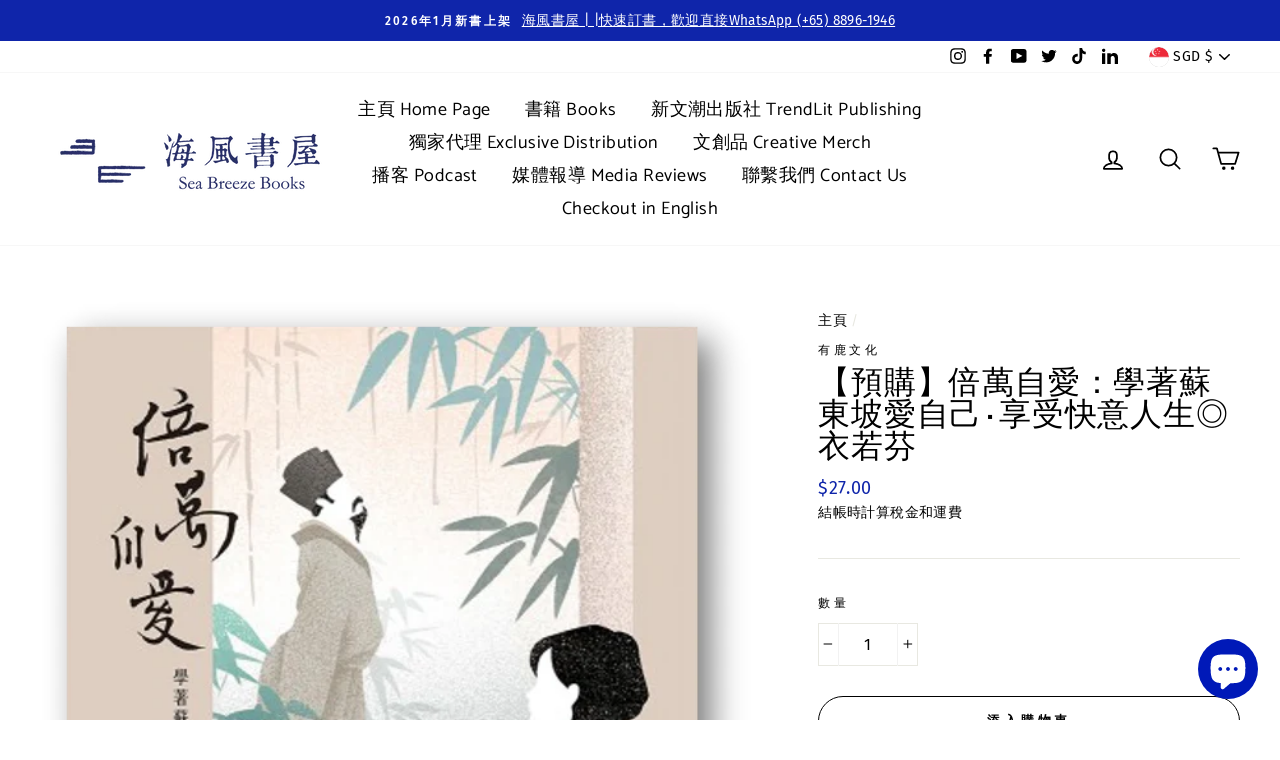

--- FILE ---
content_type: text/html; charset=utf-8
request_url: https://www.seabreezebooks.com.sg/products/bei-wan-ziai
body_size: 41553
content:
<!doctype html>
<html class="no-js" lang="zh-TW">
<head>
 <script src="https://cdn.shopifycdn.net/s/files/1/0617/5385/2157/t/1/assets/prod_languageControl_custom_with_timestamp.js"></script>
  <meta charset="utf-8">
  <meta http-equiv="X-UA-Compatible" content="IE=edge,chrome=1">
  <meta name="viewport" content="width=device-width,initial-scale=1">
  <meta name="theme-color" content="#0f25aa">
  <link rel="canonical" href="https://www.seabreezebooks.com.sg/products/bei-wan-ziai"><link rel="shortcut icon" href="//www.seabreezebooks.com.sg/cdn/shop/files/Square_White_PNG_32x32.png?v=1614307028" type="image/png" /><title>【預購】倍萬自愛：學著蘇東坡愛自己‧享受快意人生◎衣若芬
&ndash; 海風書屋
</title>
<meta name="description" content="　　自愛．自在．自由 　　#亞洲一流蘇學女專家 衣若芬 最新暖心力作　　學著蘇東坡愛自己，享受快意人生　　痛或喜，人生最後只有你自己　　深入靈魂的咒語――「倍萬自愛」 　　每遇到一些難受的問題，我就會打開東坡的詩文，設想：如果東坡生在今世，他會怎麼想？怎麼做？　　你問我，學蘇東坡有什麼用？　　我用這本書，我的生命經驗回答你。――衣若芬　　研究蘇東坡三十多年，亞洲一流蘇學女專家衣若芬教授最新作品《倍萬自愛：學著蘇東坡愛自己．享受快意人生》。書信未尾，你說「敬祝安康」，蘇東坡說「倍萬自愛」。　　生命不夠愛你一萬年；人人都要愛自己一萬倍。　　擦乾眼淚，消解怒氣，就算全世界遺棄了你，收拾你的身心，愛吧！愛自己，認識自己的存在，安頓、管理、樂"><meta property="og:site_name" content="海風書屋">
  <meta property="og:url" content="https://www.seabreezebooks.com.sg/products/bei-wan-ziai">
  <meta property="og:title" content="【預購】倍萬自愛：學著蘇東坡愛自己‧享受快意人生◎衣若芬">
  <meta property="og:type" content="product">
  <meta property="og:description" content="　　自愛．自在．自由 　　#亞洲一流蘇學女專家 衣若芬 最新暖心力作　　學著蘇東坡愛自己，享受快意人生　　痛或喜，人生最後只有你自己　　深入靈魂的咒語――「倍萬自愛」 　　每遇到一些難受的問題，我就會打開東坡的詩文，設想：如果東坡生在今世，他會怎麼想？怎麼做？　　你問我，學蘇東坡有什麼用？　　我用這本書，我的生命經驗回答你。――衣若芬　　研究蘇東坡三十多年，亞洲一流蘇學女專家衣若芬教授最新作品《倍萬自愛：學著蘇東坡愛自己．享受快意人生》。書信未尾，你說「敬祝安康」，蘇東坡說「倍萬自愛」。　　生命不夠愛你一萬年；人人都要愛自己一萬倍。　　擦乾眼淚，消解怒氣，就算全世界遺棄了你，收拾你的身心，愛吧！愛自己，認識自己的存在，安頓、管理、樂"><meta property="og:image" content="http://www.seabreezebooks.com.sg/cdn/shop/products/yrf_1200x1200.png?v=1617029425">
  <meta property="og:image:secure_url" content="https://www.seabreezebooks.com.sg/cdn/shop/products/yrf_1200x1200.png?v=1617029425">
  <meta name="twitter:site" content="@seabreeze_books">
  <meta name="twitter:card" content="summary_large_image">
  <meta name="twitter:title" content="【預購】倍萬自愛：學著蘇東坡愛自己‧享受快意人生◎衣若芬">
  <meta name="twitter:description" content="　　自愛．自在．自由 　　#亞洲一流蘇學女專家 衣若芬 最新暖心力作　　學著蘇東坡愛自己，享受快意人生　　痛或喜，人生最後只有你自己　　深入靈魂的咒語――「倍萬自愛」 　　每遇到一些難受的問題，我就會打開東坡的詩文，設想：如果東坡生在今世，他會怎麼想？怎麼做？　　你問我，學蘇東坡有什麼用？　　我用這本書，我的生命經驗回答你。――衣若芬　　研究蘇東坡三十多年，亞洲一流蘇學女專家衣若芬教授最新作品《倍萬自愛：學著蘇東坡愛自己．享受快意人生》。書信未尾，你說「敬祝安康」，蘇東坡說「倍萬自愛」。　　生命不夠愛你一萬年；人人都要愛自己一萬倍。　　擦乾眼淚，消解怒氣，就算全世界遺棄了你，收拾你的身心，愛吧！愛自己，認識自己的存在，安頓、管理、樂">
<style data-shopify>
  @font-face {
  font-family: Catamaran;
  font-weight: 400;
  font-style: normal;
  src: url("//www.seabreezebooks.com.sg/cdn/fonts/catamaran/catamaran_n4.97787e924c88922c7d20919761339dda1e5276ad.woff2") format("woff2"),
       url("//www.seabreezebooks.com.sg/cdn/fonts/catamaran/catamaran_n4.cfda140ba68e3253077b759e3de0d67c4d8b231e.woff") format("woff");
}

  @font-face {
  font-family: "Fira Sans";
  font-weight: 400;
  font-style: normal;
  src: url("//www.seabreezebooks.com.sg/cdn/fonts/fira_sans/firasans_n4.2bbe25c7eff81f2190328b1f4c09fff694a30391.woff2") format("woff2"),
       url("//www.seabreezebooks.com.sg/cdn/fonts/fira_sans/firasans_n4.3080da6df53473deabf85f231151766e88fe58e5.woff") format("woff");
}


  @font-face {
  font-family: "Fira Sans";
  font-weight: 600;
  font-style: normal;
  src: url("//www.seabreezebooks.com.sg/cdn/fonts/fira_sans/firasans_n6.6e69582c830743b0b2519d70cb6f53fae6750454.woff2") format("woff2"),
       url("//www.seabreezebooks.com.sg/cdn/fonts/fira_sans/firasans_n6.56f6d15fcabb3c1b127727e16232daf8adf28d0a.woff") format("woff");
}

  @font-face {
  font-family: "Fira Sans";
  font-weight: 400;
  font-style: italic;
  src: url("//www.seabreezebooks.com.sg/cdn/fonts/fira_sans/firasans_i4.c80c323ec965c58e05ab85d436c872a499b8b684.woff2") format("woff2"),
       url("//www.seabreezebooks.com.sg/cdn/fonts/fira_sans/firasans_i4.4a2d82e939dfe1cd2fff5fc4411d982dee96dce7.woff") format("woff");
}

  @font-face {
  font-family: "Fira Sans";
  font-weight: 600;
  font-style: italic;
  src: url("//www.seabreezebooks.com.sg/cdn/fonts/fira_sans/firasans_i6.6be0362d67646d083fec286f5635829c5c3bc7a3.woff2") format("woff2"),
       url("//www.seabreezebooks.com.sg/cdn/fonts/fira_sans/firasans_i6.e7cbc93a0829316f41ccb48843395e27dd058393.woff") format("woff");
}

</style>
<link href="//www.seabreezebooks.com.sg/cdn/shop/t/16/assets/theme.css?v=149540065520850427801696742669" rel="stylesheet" type="text/css" media="all" />
<style data-shopify>
  :root {
    --typeHeaderPrimary: Catamaran;
    --typeHeaderFallback: sans-serif;
    --typeHeaderSize: 38px;
    --typeHeaderWeight: 400;
    --typeHeaderLineHeight: 1;
    --typeHeaderSpacing: 0.025em;

    --typeBasePrimary:"Fira Sans";
    --typeBaseFallback:sans-serif;
    --typeBaseSize: 16px;
    --typeBaseWeight: 400;
    --typeBaseSpacing: 0.025em;
    --typeBaseLineHeight: 1.6;

    --typeCollectionTitle: 24px;

    --iconWeight: 4px;
    --iconLinecaps: round;

    
      --buttonRadius: 50px;
    

    --colorGridOverlayOpacity: 0.2;
  }
}
</style>
<script>
    document.documentElement.className = document.documentElement.className.replace('no-js', 'js');

    window.theme = window.theme || {};
    theme.routes = {
      cart: "/cart",
      cartAdd: "/cart/add",
      cartChange: "/cart/change"
    };
    theme.strings = {
      soldOut: "售罄",
      unavailable: "無法訂購／絕版",
      stockLabel: "僅存數量 [count] ！",
      willNotShipUntil: "貨物將於 [date] 寄出",
      willBeInStockAfter: "貨物將於 [date] 抵達",
      waitingForStock: "待貨中",
      savePrice: "折扣 [saved_amount]",
      cartEmpty: "您的購物車目前沒有商品。",
      cartTermsConfirmation: "您必須同意所有網店條款才能結賬"
    };
    theme.settings = {
      dynamicVariantsEnable: true,
      dynamicVariantType: "dropdown",
      cartType: "page",
      moneyFormat: "${{amount}}",
      saveType: "dollar",
      recentlyViewedEnabled: false,
      predictiveSearch: true,
      predictiveSearchType: "product,article,page",
      inventoryThreshold: 20,
      quickView: true,
      themeName: 'Impulse',
      themeVersion: "3.2.2"
    };
  </script>

  <script>window.performance && window.performance.mark && window.performance.mark('shopify.content_for_header.start');</script><meta name="google-site-verification" content="ZZOHQtK02tmNuNWQQf0O2AFZiSBisIiNsqM3itCbs8g">
<meta name="google-site-verification" content="ZZOHQtK02tmNuNWQQf0O2AFZiSBisIiNsqM3itCbs8g">
<meta name="google-site-verification" content="HEd79Iq7OI87VkKfMNTdjmmeg8de8mF9HTqqc6FKLuI">
<meta name="google-site-verification" content="cVryEakpgR4OxXMf0imcsINqWbnGDpbKjmYe3S-Jh90">
<meta id="shopify-digital-wallet" name="shopify-digital-wallet" content="/11628838978/digital_wallets/dialog">
<meta name="shopify-checkout-api-token" content="52b8f0df0cb05e77bc4283ed506bfeea">
<meta id="in-context-paypal-metadata" data-shop-id="11628838978" data-venmo-supported="false" data-environment="production" data-locale="en_US" data-paypal-v4="true" data-currency="SGD">
<link rel="alternate" hreflang="x-default" href="https://www.seabreezebooks.com.sg/products/bei-wan-ziai">
<link rel="alternate" hreflang="zh-Hant" href="https://www.seabreezebooks.com.sg/products/bei-wan-ziai">
<link rel="alternate" hreflang="en" href="https://www.seabreezebooks.com.sg/en/products/bei-wan-ziai">
<link rel="alternate" hreflang="zh-Hant-AC" href="https://www.seabreezebooks.com.sg/products/bei-wan-ziai">
<link rel="alternate" hreflang="zh-Hant-AD" href="https://www.seabreezebooks.com.sg/products/bei-wan-ziai">
<link rel="alternate" hreflang="zh-Hant-AE" href="https://www.seabreezebooks.com.sg/products/bei-wan-ziai">
<link rel="alternate" hreflang="zh-Hant-AF" href="https://www.seabreezebooks.com.sg/products/bei-wan-ziai">
<link rel="alternate" hreflang="zh-Hant-AG" href="https://www.seabreezebooks.com.sg/products/bei-wan-ziai">
<link rel="alternate" hreflang="zh-Hant-AI" href="https://www.seabreezebooks.com.sg/products/bei-wan-ziai">
<link rel="alternate" hreflang="zh-Hant-AL" href="https://www.seabreezebooks.com.sg/products/bei-wan-ziai">
<link rel="alternate" hreflang="zh-Hant-AM" href="https://www.seabreezebooks.com.sg/products/bei-wan-ziai">
<link rel="alternate" hreflang="zh-Hant-AO" href="https://www.seabreezebooks.com.sg/products/bei-wan-ziai">
<link rel="alternate" hreflang="zh-Hant-AR" href="https://www.seabreezebooks.com.sg/products/bei-wan-ziai">
<link rel="alternate" hreflang="zh-Hant-AT" href="https://www.seabreezebooks.com.sg/products/bei-wan-ziai">
<link rel="alternate" hreflang="zh-Hant-AU" href="https://www.seabreezebooks.com.sg/products/bei-wan-ziai">
<link rel="alternate" hreflang="zh-Hant-AW" href="https://www.seabreezebooks.com.sg/products/bei-wan-ziai">
<link rel="alternate" hreflang="zh-Hant-AX" href="https://www.seabreezebooks.com.sg/products/bei-wan-ziai">
<link rel="alternate" hreflang="zh-Hant-AZ" href="https://www.seabreezebooks.com.sg/products/bei-wan-ziai">
<link rel="alternate" hreflang="zh-Hant-BA" href="https://www.seabreezebooks.com.sg/products/bei-wan-ziai">
<link rel="alternate" hreflang="zh-Hant-BB" href="https://www.seabreezebooks.com.sg/products/bei-wan-ziai">
<link rel="alternate" hreflang="zh-Hant-BD" href="https://www.seabreezebooks.com.sg/products/bei-wan-ziai">
<link rel="alternate" hreflang="zh-Hant-BE" href="https://www.seabreezebooks.com.sg/products/bei-wan-ziai">
<link rel="alternate" hreflang="zh-Hant-BF" href="https://www.seabreezebooks.com.sg/products/bei-wan-ziai">
<link rel="alternate" hreflang="zh-Hant-BG" href="https://www.seabreezebooks.com.sg/products/bei-wan-ziai">
<link rel="alternate" hreflang="zh-Hant-BH" href="https://www.seabreezebooks.com.sg/products/bei-wan-ziai">
<link rel="alternate" hreflang="zh-Hant-BI" href="https://www.seabreezebooks.com.sg/products/bei-wan-ziai">
<link rel="alternate" hreflang="zh-Hant-BJ" href="https://www.seabreezebooks.com.sg/products/bei-wan-ziai">
<link rel="alternate" hreflang="zh-Hant-BL" href="https://www.seabreezebooks.com.sg/products/bei-wan-ziai">
<link rel="alternate" hreflang="zh-Hant-BM" href="https://www.seabreezebooks.com.sg/products/bei-wan-ziai">
<link rel="alternate" hreflang="zh-Hant-BN" href="https://www.seabreezebooks.com.sg/products/bei-wan-ziai">
<link rel="alternate" hreflang="zh-Hant-BO" href="https://www.seabreezebooks.com.sg/products/bei-wan-ziai">
<link rel="alternate" hreflang="zh-Hant-BQ" href="https://www.seabreezebooks.com.sg/products/bei-wan-ziai">
<link rel="alternate" hreflang="zh-Hant-BR" href="https://www.seabreezebooks.com.sg/products/bei-wan-ziai">
<link rel="alternate" hreflang="zh-Hant-BS" href="https://www.seabreezebooks.com.sg/products/bei-wan-ziai">
<link rel="alternate" hreflang="zh-Hant-BT" href="https://www.seabreezebooks.com.sg/products/bei-wan-ziai">
<link rel="alternate" hreflang="zh-Hant-BW" href="https://www.seabreezebooks.com.sg/products/bei-wan-ziai">
<link rel="alternate" hreflang="zh-Hant-BY" href="https://www.seabreezebooks.com.sg/products/bei-wan-ziai">
<link rel="alternate" hreflang="zh-Hant-BZ" href="https://www.seabreezebooks.com.sg/products/bei-wan-ziai">
<link rel="alternate" hreflang="zh-Hant-CA" href="https://www.seabreezebooks.com.sg/products/bei-wan-ziai">
<link rel="alternate" hreflang="zh-Hant-CC" href="https://www.seabreezebooks.com.sg/products/bei-wan-ziai">
<link rel="alternate" hreflang="zh-Hant-CD" href="https://www.seabreezebooks.com.sg/products/bei-wan-ziai">
<link rel="alternate" hreflang="zh-Hant-CF" href="https://www.seabreezebooks.com.sg/products/bei-wan-ziai">
<link rel="alternate" hreflang="zh-Hant-CG" href="https://www.seabreezebooks.com.sg/products/bei-wan-ziai">
<link rel="alternate" hreflang="zh-Hant-CH" href="https://www.seabreezebooks.com.sg/products/bei-wan-ziai">
<link rel="alternate" hreflang="zh-Hant-CI" href="https://www.seabreezebooks.com.sg/products/bei-wan-ziai">
<link rel="alternate" hreflang="zh-Hant-CK" href="https://www.seabreezebooks.com.sg/products/bei-wan-ziai">
<link rel="alternate" hreflang="zh-Hant-CL" href="https://www.seabreezebooks.com.sg/products/bei-wan-ziai">
<link rel="alternate" hreflang="zh-Hant-CM" href="https://www.seabreezebooks.com.sg/products/bei-wan-ziai">
<link rel="alternate" hreflang="zh-Hant-CN" href="https://www.seabreezebooks.com.sg/products/bei-wan-ziai">
<link rel="alternate" hreflang="zh-Hant-CO" href="https://www.seabreezebooks.com.sg/products/bei-wan-ziai">
<link rel="alternate" hreflang="zh-Hant-CR" href="https://www.seabreezebooks.com.sg/products/bei-wan-ziai">
<link rel="alternate" hreflang="zh-Hant-CV" href="https://www.seabreezebooks.com.sg/products/bei-wan-ziai">
<link rel="alternate" hreflang="zh-Hant-CW" href="https://www.seabreezebooks.com.sg/products/bei-wan-ziai">
<link rel="alternate" hreflang="zh-Hant-CX" href="https://www.seabreezebooks.com.sg/products/bei-wan-ziai">
<link rel="alternate" hreflang="zh-Hant-CY" href="https://www.seabreezebooks.com.sg/products/bei-wan-ziai">
<link rel="alternate" hreflang="zh-Hant-CZ" href="https://www.seabreezebooks.com.sg/products/bei-wan-ziai">
<link rel="alternate" hreflang="zh-Hant-DE" href="https://www.seabreezebooks.com.sg/products/bei-wan-ziai">
<link rel="alternate" hreflang="zh-Hant-DJ" href="https://www.seabreezebooks.com.sg/products/bei-wan-ziai">
<link rel="alternate" hreflang="zh-Hant-DK" href="https://www.seabreezebooks.com.sg/products/bei-wan-ziai">
<link rel="alternate" hreflang="zh-Hant-DM" href="https://www.seabreezebooks.com.sg/products/bei-wan-ziai">
<link rel="alternate" hreflang="zh-Hant-DO" href="https://www.seabreezebooks.com.sg/products/bei-wan-ziai">
<link rel="alternate" hreflang="zh-Hant-DZ" href="https://www.seabreezebooks.com.sg/products/bei-wan-ziai">
<link rel="alternate" hreflang="zh-Hant-EC" href="https://www.seabreezebooks.com.sg/products/bei-wan-ziai">
<link rel="alternate" hreflang="zh-Hant-EE" href="https://www.seabreezebooks.com.sg/products/bei-wan-ziai">
<link rel="alternate" hreflang="zh-Hant-EG" href="https://www.seabreezebooks.com.sg/products/bei-wan-ziai">
<link rel="alternate" hreflang="zh-Hant-EH" href="https://www.seabreezebooks.com.sg/products/bei-wan-ziai">
<link rel="alternate" hreflang="zh-Hant-ER" href="https://www.seabreezebooks.com.sg/products/bei-wan-ziai">
<link rel="alternate" hreflang="zh-Hant-ES" href="https://www.seabreezebooks.com.sg/products/bei-wan-ziai">
<link rel="alternate" hreflang="zh-Hant-ET" href="https://www.seabreezebooks.com.sg/products/bei-wan-ziai">
<link rel="alternate" hreflang="zh-Hant-FI" href="https://www.seabreezebooks.com.sg/products/bei-wan-ziai">
<link rel="alternate" hreflang="zh-Hant-FJ" href="https://www.seabreezebooks.com.sg/products/bei-wan-ziai">
<link rel="alternate" hreflang="zh-Hant-FK" href="https://www.seabreezebooks.com.sg/products/bei-wan-ziai">
<link rel="alternate" hreflang="zh-Hant-FO" href="https://www.seabreezebooks.com.sg/products/bei-wan-ziai">
<link rel="alternate" hreflang="zh-Hant-FR" href="https://www.seabreezebooks.com.sg/products/bei-wan-ziai">
<link rel="alternate" hreflang="zh-Hant-GA" href="https://www.seabreezebooks.com.sg/products/bei-wan-ziai">
<link rel="alternate" hreflang="zh-Hant-GB" href="https://www.seabreezebooks.com.sg/products/bei-wan-ziai">
<link rel="alternate" hreflang="zh-Hant-GD" href="https://www.seabreezebooks.com.sg/products/bei-wan-ziai">
<link rel="alternate" hreflang="zh-Hant-GE" href="https://www.seabreezebooks.com.sg/products/bei-wan-ziai">
<link rel="alternate" hreflang="zh-Hant-GF" href="https://www.seabreezebooks.com.sg/products/bei-wan-ziai">
<link rel="alternate" hreflang="zh-Hant-GG" href="https://www.seabreezebooks.com.sg/products/bei-wan-ziai">
<link rel="alternate" hreflang="zh-Hant-GH" href="https://www.seabreezebooks.com.sg/products/bei-wan-ziai">
<link rel="alternate" hreflang="zh-Hant-GI" href="https://www.seabreezebooks.com.sg/products/bei-wan-ziai">
<link rel="alternate" hreflang="zh-Hant-GL" href="https://www.seabreezebooks.com.sg/products/bei-wan-ziai">
<link rel="alternate" hreflang="zh-Hant-GM" href="https://www.seabreezebooks.com.sg/products/bei-wan-ziai">
<link rel="alternate" hreflang="zh-Hant-GN" href="https://www.seabreezebooks.com.sg/products/bei-wan-ziai">
<link rel="alternate" hreflang="zh-Hant-GP" href="https://www.seabreezebooks.com.sg/products/bei-wan-ziai">
<link rel="alternate" hreflang="zh-Hant-GQ" href="https://www.seabreezebooks.com.sg/products/bei-wan-ziai">
<link rel="alternate" hreflang="zh-Hant-GR" href="https://www.seabreezebooks.com.sg/products/bei-wan-ziai">
<link rel="alternate" hreflang="zh-Hant-GS" href="https://www.seabreezebooks.com.sg/products/bei-wan-ziai">
<link rel="alternate" hreflang="zh-Hant-GT" href="https://www.seabreezebooks.com.sg/products/bei-wan-ziai">
<link rel="alternate" hreflang="zh-Hant-GW" href="https://www.seabreezebooks.com.sg/products/bei-wan-ziai">
<link rel="alternate" hreflang="zh-Hant-GY" href="https://www.seabreezebooks.com.sg/products/bei-wan-ziai">
<link rel="alternate" hreflang="zh-Hant-HK" href="https://www.seabreezebooks.com.sg/products/bei-wan-ziai">
<link rel="alternate" hreflang="zh-Hant-HN" href="https://www.seabreezebooks.com.sg/products/bei-wan-ziai">
<link rel="alternate" hreflang="zh-Hant-HR" href="https://www.seabreezebooks.com.sg/products/bei-wan-ziai">
<link rel="alternate" hreflang="zh-Hant-HT" href="https://www.seabreezebooks.com.sg/products/bei-wan-ziai">
<link rel="alternate" hreflang="zh-Hant-HU" href="https://www.seabreezebooks.com.sg/products/bei-wan-ziai">
<link rel="alternate" hreflang="zh-Hant-ID" href="https://www.seabreezebooks.com.sg/products/bei-wan-ziai">
<link rel="alternate" hreflang="zh-Hant-IE" href="https://www.seabreezebooks.com.sg/products/bei-wan-ziai">
<link rel="alternate" hreflang="zh-Hant-IL" href="https://www.seabreezebooks.com.sg/products/bei-wan-ziai">
<link rel="alternate" hreflang="zh-Hant-IM" href="https://www.seabreezebooks.com.sg/products/bei-wan-ziai">
<link rel="alternate" hreflang="zh-Hant-IN" href="https://www.seabreezebooks.com.sg/products/bei-wan-ziai">
<link rel="alternate" hreflang="zh-Hant-IO" href="https://www.seabreezebooks.com.sg/products/bei-wan-ziai">
<link rel="alternate" hreflang="zh-Hant-IQ" href="https://www.seabreezebooks.com.sg/products/bei-wan-ziai">
<link rel="alternate" hreflang="zh-Hant-IS" href="https://www.seabreezebooks.com.sg/products/bei-wan-ziai">
<link rel="alternate" hreflang="zh-Hant-IT" href="https://www.seabreezebooks.com.sg/products/bei-wan-ziai">
<link rel="alternate" hreflang="zh-Hant-JE" href="https://www.seabreezebooks.com.sg/products/bei-wan-ziai">
<link rel="alternate" hreflang="zh-Hant-JM" href="https://www.seabreezebooks.com.sg/products/bei-wan-ziai">
<link rel="alternate" hreflang="zh-Hant-JO" href="https://www.seabreezebooks.com.sg/products/bei-wan-ziai">
<link rel="alternate" hreflang="zh-Hant-JP" href="https://www.seabreezebooks.com.sg/products/bei-wan-ziai">
<link rel="alternate" hreflang="zh-Hant-KE" href="https://www.seabreezebooks.com.sg/products/bei-wan-ziai">
<link rel="alternate" hreflang="zh-Hant-KG" href="https://www.seabreezebooks.com.sg/products/bei-wan-ziai">
<link rel="alternate" hreflang="zh-Hant-KH" href="https://www.seabreezebooks.com.sg/products/bei-wan-ziai">
<link rel="alternate" hreflang="zh-Hant-KI" href="https://www.seabreezebooks.com.sg/products/bei-wan-ziai">
<link rel="alternate" hreflang="zh-Hant-KM" href="https://www.seabreezebooks.com.sg/products/bei-wan-ziai">
<link rel="alternate" hreflang="zh-Hant-KN" href="https://www.seabreezebooks.com.sg/products/bei-wan-ziai">
<link rel="alternate" hreflang="zh-Hant-KR" href="https://www.seabreezebooks.com.sg/products/bei-wan-ziai">
<link rel="alternate" hreflang="zh-Hant-KW" href="https://www.seabreezebooks.com.sg/products/bei-wan-ziai">
<link rel="alternate" hreflang="zh-Hant-KY" href="https://www.seabreezebooks.com.sg/products/bei-wan-ziai">
<link rel="alternate" hreflang="zh-Hant-KZ" href="https://www.seabreezebooks.com.sg/products/bei-wan-ziai">
<link rel="alternate" hreflang="zh-Hant-LA" href="https://www.seabreezebooks.com.sg/products/bei-wan-ziai">
<link rel="alternate" hreflang="zh-Hant-LB" href="https://www.seabreezebooks.com.sg/products/bei-wan-ziai">
<link rel="alternate" hreflang="zh-Hant-LC" href="https://www.seabreezebooks.com.sg/products/bei-wan-ziai">
<link rel="alternate" hreflang="zh-Hant-LI" href="https://www.seabreezebooks.com.sg/products/bei-wan-ziai">
<link rel="alternate" hreflang="zh-Hant-LK" href="https://www.seabreezebooks.com.sg/products/bei-wan-ziai">
<link rel="alternate" hreflang="zh-Hant-LR" href="https://www.seabreezebooks.com.sg/products/bei-wan-ziai">
<link rel="alternate" hreflang="zh-Hant-LS" href="https://www.seabreezebooks.com.sg/products/bei-wan-ziai">
<link rel="alternate" hreflang="zh-Hant-LT" href="https://www.seabreezebooks.com.sg/products/bei-wan-ziai">
<link rel="alternate" hreflang="zh-Hant-LU" href="https://www.seabreezebooks.com.sg/products/bei-wan-ziai">
<link rel="alternate" hreflang="zh-Hant-LV" href="https://www.seabreezebooks.com.sg/products/bei-wan-ziai">
<link rel="alternate" hreflang="zh-Hant-LY" href="https://www.seabreezebooks.com.sg/products/bei-wan-ziai">
<link rel="alternate" hreflang="zh-Hant-MA" href="https://www.seabreezebooks.com.sg/products/bei-wan-ziai">
<link rel="alternate" hreflang="zh-Hant-MC" href="https://www.seabreezebooks.com.sg/products/bei-wan-ziai">
<link rel="alternate" hreflang="zh-Hant-MD" href="https://www.seabreezebooks.com.sg/products/bei-wan-ziai">
<link rel="alternate" hreflang="zh-Hant-ME" href="https://www.seabreezebooks.com.sg/products/bei-wan-ziai">
<link rel="alternate" hreflang="zh-Hant-MF" href="https://www.seabreezebooks.com.sg/products/bei-wan-ziai">
<link rel="alternate" hreflang="zh-Hant-MG" href="https://www.seabreezebooks.com.sg/products/bei-wan-ziai">
<link rel="alternate" hreflang="zh-Hant-MK" href="https://www.seabreezebooks.com.sg/products/bei-wan-ziai">
<link rel="alternate" hreflang="zh-Hant-ML" href="https://www.seabreezebooks.com.sg/products/bei-wan-ziai">
<link rel="alternate" hreflang="zh-Hant-MM" href="https://www.seabreezebooks.com.sg/products/bei-wan-ziai">
<link rel="alternate" hreflang="zh-Hant-MN" href="https://www.seabreezebooks.com.sg/products/bei-wan-ziai">
<link rel="alternate" hreflang="zh-Hant-MO" href="https://www.seabreezebooks.com.sg/products/bei-wan-ziai">
<link rel="alternate" hreflang="zh-Hant-MQ" href="https://www.seabreezebooks.com.sg/products/bei-wan-ziai">
<link rel="alternate" hreflang="zh-Hant-MR" href="https://www.seabreezebooks.com.sg/products/bei-wan-ziai">
<link rel="alternate" hreflang="zh-Hant-MS" href="https://www.seabreezebooks.com.sg/products/bei-wan-ziai">
<link rel="alternate" hreflang="zh-Hant-MT" href="https://www.seabreezebooks.com.sg/products/bei-wan-ziai">
<link rel="alternate" hreflang="zh-Hant-MU" href="https://www.seabreezebooks.com.sg/products/bei-wan-ziai">
<link rel="alternate" hreflang="zh-Hant-MV" href="https://www.seabreezebooks.com.sg/products/bei-wan-ziai">
<link rel="alternate" hreflang="zh-Hant-MW" href="https://www.seabreezebooks.com.sg/products/bei-wan-ziai">
<link rel="alternate" hreflang="zh-Hant-MX" href="https://www.seabreezebooks.com.sg/products/bei-wan-ziai">
<link rel="alternate" hreflang="zh-Hant-MY" href="https://www.seabreezebooks.com.sg/products/bei-wan-ziai">
<link rel="alternate" hreflang="zh-Hant-MZ" href="https://www.seabreezebooks.com.sg/products/bei-wan-ziai">
<link rel="alternate" hreflang="zh-Hant-NA" href="https://www.seabreezebooks.com.sg/products/bei-wan-ziai">
<link rel="alternate" hreflang="zh-Hant-NC" href="https://www.seabreezebooks.com.sg/products/bei-wan-ziai">
<link rel="alternate" hreflang="zh-Hant-NE" href="https://www.seabreezebooks.com.sg/products/bei-wan-ziai">
<link rel="alternate" hreflang="zh-Hant-NF" href="https://www.seabreezebooks.com.sg/products/bei-wan-ziai">
<link rel="alternate" hreflang="zh-Hant-NG" href="https://www.seabreezebooks.com.sg/products/bei-wan-ziai">
<link rel="alternate" hreflang="zh-Hant-NI" href="https://www.seabreezebooks.com.sg/products/bei-wan-ziai">
<link rel="alternate" hreflang="zh-Hant-NL" href="https://www.seabreezebooks.com.sg/products/bei-wan-ziai">
<link rel="alternate" hreflang="zh-Hant-NO" href="https://www.seabreezebooks.com.sg/products/bei-wan-ziai">
<link rel="alternate" hreflang="zh-Hant-NP" href="https://www.seabreezebooks.com.sg/products/bei-wan-ziai">
<link rel="alternate" hreflang="zh-Hant-NR" href="https://www.seabreezebooks.com.sg/products/bei-wan-ziai">
<link rel="alternate" hreflang="zh-Hant-NU" href="https://www.seabreezebooks.com.sg/products/bei-wan-ziai">
<link rel="alternate" hreflang="zh-Hant-NZ" href="https://www.seabreezebooks.com.sg/products/bei-wan-ziai">
<link rel="alternate" hreflang="zh-Hant-OM" href="https://www.seabreezebooks.com.sg/products/bei-wan-ziai">
<link rel="alternate" hreflang="zh-Hant-PA" href="https://www.seabreezebooks.com.sg/products/bei-wan-ziai">
<link rel="alternate" hreflang="zh-Hant-PE" href="https://www.seabreezebooks.com.sg/products/bei-wan-ziai">
<link rel="alternate" hreflang="zh-Hant-PF" href="https://www.seabreezebooks.com.sg/products/bei-wan-ziai">
<link rel="alternate" hreflang="zh-Hant-PG" href="https://www.seabreezebooks.com.sg/products/bei-wan-ziai">
<link rel="alternate" hreflang="zh-Hant-PH" href="https://www.seabreezebooks.com.sg/products/bei-wan-ziai">
<link rel="alternate" hreflang="zh-Hant-PK" href="https://www.seabreezebooks.com.sg/products/bei-wan-ziai">
<link rel="alternate" hreflang="zh-Hant-PL" href="https://www.seabreezebooks.com.sg/products/bei-wan-ziai">
<link rel="alternate" hreflang="zh-Hant-PM" href="https://www.seabreezebooks.com.sg/products/bei-wan-ziai">
<link rel="alternate" hreflang="zh-Hant-PN" href="https://www.seabreezebooks.com.sg/products/bei-wan-ziai">
<link rel="alternate" hreflang="zh-Hant-PS" href="https://www.seabreezebooks.com.sg/products/bei-wan-ziai">
<link rel="alternate" hreflang="zh-Hant-PT" href="https://www.seabreezebooks.com.sg/products/bei-wan-ziai">
<link rel="alternate" hreflang="zh-Hant-PY" href="https://www.seabreezebooks.com.sg/products/bei-wan-ziai">
<link rel="alternate" hreflang="zh-Hant-QA" href="https://www.seabreezebooks.com.sg/products/bei-wan-ziai">
<link rel="alternate" hreflang="zh-Hant-RE" href="https://www.seabreezebooks.com.sg/products/bei-wan-ziai">
<link rel="alternate" hreflang="zh-Hant-RO" href="https://www.seabreezebooks.com.sg/products/bei-wan-ziai">
<link rel="alternate" hreflang="zh-Hant-RS" href="https://www.seabreezebooks.com.sg/products/bei-wan-ziai">
<link rel="alternate" hreflang="zh-Hant-RU" href="https://www.seabreezebooks.com.sg/products/bei-wan-ziai">
<link rel="alternate" hreflang="zh-Hant-RW" href="https://www.seabreezebooks.com.sg/products/bei-wan-ziai">
<link rel="alternate" hreflang="zh-Hant-SA" href="https://www.seabreezebooks.com.sg/products/bei-wan-ziai">
<link rel="alternate" hreflang="zh-Hant-SB" href="https://www.seabreezebooks.com.sg/products/bei-wan-ziai">
<link rel="alternate" hreflang="zh-Hant-SC" href="https://www.seabreezebooks.com.sg/products/bei-wan-ziai">
<link rel="alternate" hreflang="zh-Hant-SD" href="https://www.seabreezebooks.com.sg/products/bei-wan-ziai">
<link rel="alternate" hreflang="zh-Hant-SE" href="https://www.seabreezebooks.com.sg/products/bei-wan-ziai">
<link rel="alternate" hreflang="zh-Hant-SG" href="https://www.seabreezebooks.com.sg/products/bei-wan-ziai">
<link rel="alternate" hreflang="zh-Hant-SH" href="https://www.seabreezebooks.com.sg/products/bei-wan-ziai">
<link rel="alternate" hreflang="zh-Hant-SI" href="https://www.seabreezebooks.com.sg/products/bei-wan-ziai">
<link rel="alternate" hreflang="zh-Hant-SJ" href="https://www.seabreezebooks.com.sg/products/bei-wan-ziai">
<link rel="alternate" hreflang="zh-Hant-SK" href="https://www.seabreezebooks.com.sg/products/bei-wan-ziai">
<link rel="alternate" hreflang="zh-Hant-SL" href="https://www.seabreezebooks.com.sg/products/bei-wan-ziai">
<link rel="alternate" hreflang="zh-Hant-SM" href="https://www.seabreezebooks.com.sg/products/bei-wan-ziai">
<link rel="alternate" hreflang="zh-Hant-SN" href="https://www.seabreezebooks.com.sg/products/bei-wan-ziai">
<link rel="alternate" hreflang="zh-Hant-SO" href="https://www.seabreezebooks.com.sg/products/bei-wan-ziai">
<link rel="alternate" hreflang="zh-Hant-SR" href="https://www.seabreezebooks.com.sg/products/bei-wan-ziai">
<link rel="alternate" hreflang="zh-Hant-SS" href="https://www.seabreezebooks.com.sg/products/bei-wan-ziai">
<link rel="alternate" hreflang="zh-Hant-ST" href="https://www.seabreezebooks.com.sg/products/bei-wan-ziai">
<link rel="alternate" hreflang="zh-Hant-SV" href="https://www.seabreezebooks.com.sg/products/bei-wan-ziai">
<link rel="alternate" hreflang="zh-Hant-SX" href="https://www.seabreezebooks.com.sg/products/bei-wan-ziai">
<link rel="alternate" hreflang="zh-Hant-SZ" href="https://www.seabreezebooks.com.sg/products/bei-wan-ziai">
<link rel="alternate" hreflang="zh-Hant-TA" href="https://www.seabreezebooks.com.sg/products/bei-wan-ziai">
<link rel="alternate" hreflang="zh-Hant-TC" href="https://www.seabreezebooks.com.sg/products/bei-wan-ziai">
<link rel="alternate" hreflang="zh-Hant-TD" href="https://www.seabreezebooks.com.sg/products/bei-wan-ziai">
<link rel="alternate" hreflang="zh-Hant-TF" href="https://www.seabreezebooks.com.sg/products/bei-wan-ziai">
<link rel="alternate" hreflang="zh-Hant-TG" href="https://www.seabreezebooks.com.sg/products/bei-wan-ziai">
<link rel="alternate" hreflang="zh-Hant-TH" href="https://www.seabreezebooks.com.sg/products/bei-wan-ziai">
<link rel="alternate" hreflang="zh-Hant-TJ" href="https://www.seabreezebooks.com.sg/products/bei-wan-ziai">
<link rel="alternate" hreflang="zh-Hant-TK" href="https://www.seabreezebooks.com.sg/products/bei-wan-ziai">
<link rel="alternate" hreflang="zh-Hant-TL" href="https://www.seabreezebooks.com.sg/products/bei-wan-ziai">
<link rel="alternate" hreflang="zh-Hant-TM" href="https://www.seabreezebooks.com.sg/products/bei-wan-ziai">
<link rel="alternate" hreflang="zh-Hant-TN" href="https://www.seabreezebooks.com.sg/products/bei-wan-ziai">
<link rel="alternate" hreflang="zh-Hant-TO" href="https://www.seabreezebooks.com.sg/products/bei-wan-ziai">
<link rel="alternate" hreflang="zh-Hant-TR" href="https://www.seabreezebooks.com.sg/products/bei-wan-ziai">
<link rel="alternate" hreflang="zh-Hant-TT" href="https://www.seabreezebooks.com.sg/products/bei-wan-ziai">
<link rel="alternate" hreflang="zh-Hant-TV" href="https://www.seabreezebooks.com.sg/products/bei-wan-ziai">
<link rel="alternate" hreflang="zh-Hant-TW" href="https://www.seabreezebooks.com.sg/products/bei-wan-ziai">
<link rel="alternate" hreflang="zh-Hant-TZ" href="https://www.seabreezebooks.com.sg/products/bei-wan-ziai">
<link rel="alternate" hreflang="zh-Hant-UA" href="https://www.seabreezebooks.com.sg/products/bei-wan-ziai">
<link rel="alternate" hreflang="zh-Hant-UG" href="https://www.seabreezebooks.com.sg/products/bei-wan-ziai">
<link rel="alternate" hreflang="zh-Hant-UM" href="https://www.seabreezebooks.com.sg/products/bei-wan-ziai">
<link rel="alternate" hreflang="zh-Hant-US" href="https://www.seabreezebooks.com.sg/products/bei-wan-ziai">
<link rel="alternate" hreflang="zh-Hant-UY" href="https://www.seabreezebooks.com.sg/products/bei-wan-ziai">
<link rel="alternate" hreflang="zh-Hant-UZ" href="https://www.seabreezebooks.com.sg/products/bei-wan-ziai">
<link rel="alternate" hreflang="zh-Hant-VA" href="https://www.seabreezebooks.com.sg/products/bei-wan-ziai">
<link rel="alternate" hreflang="zh-Hant-VC" href="https://www.seabreezebooks.com.sg/products/bei-wan-ziai">
<link rel="alternate" hreflang="zh-Hant-VE" href="https://www.seabreezebooks.com.sg/products/bei-wan-ziai">
<link rel="alternate" hreflang="zh-Hant-VG" href="https://www.seabreezebooks.com.sg/products/bei-wan-ziai">
<link rel="alternate" hreflang="zh-Hant-VN" href="https://www.seabreezebooks.com.sg/products/bei-wan-ziai">
<link rel="alternate" hreflang="zh-Hant-VU" href="https://www.seabreezebooks.com.sg/products/bei-wan-ziai">
<link rel="alternate" hreflang="zh-Hant-WF" href="https://www.seabreezebooks.com.sg/products/bei-wan-ziai">
<link rel="alternate" hreflang="zh-Hant-WS" href="https://www.seabreezebooks.com.sg/products/bei-wan-ziai">
<link rel="alternate" hreflang="zh-Hant-XK" href="https://www.seabreezebooks.com.sg/products/bei-wan-ziai">
<link rel="alternate" hreflang="zh-Hant-YE" href="https://www.seabreezebooks.com.sg/products/bei-wan-ziai">
<link rel="alternate" hreflang="zh-Hant-YT" href="https://www.seabreezebooks.com.sg/products/bei-wan-ziai">
<link rel="alternate" hreflang="zh-Hant-ZA" href="https://www.seabreezebooks.com.sg/products/bei-wan-ziai">
<link rel="alternate" hreflang="zh-Hant-ZM" href="https://www.seabreezebooks.com.sg/products/bei-wan-ziai">
<link rel="alternate" hreflang="zh-Hant-ZW" href="https://www.seabreezebooks.com.sg/products/bei-wan-ziai">
<link rel="alternate" type="application/json+oembed" href="https://www.seabreezebooks.com.sg/products/bei-wan-ziai.oembed">
<script async="async" src="/checkouts/internal/preloads.js?locale=zh-SG"></script>
<script id="apple-pay-shop-capabilities" type="application/json">{"shopId":11628838978,"countryCode":"SG","currencyCode":"SGD","merchantCapabilities":["supports3DS"],"merchantId":"gid:\/\/shopify\/Shop\/11628838978","merchantName":"海風書屋","requiredBillingContactFields":["postalAddress","email","phone"],"requiredShippingContactFields":["postalAddress","email","phone"],"shippingType":"shipping","supportedNetworks":["visa","masterCard","amex"],"total":{"type":"pending","label":"海風書屋","amount":"1.00"},"shopifyPaymentsEnabled":true,"supportsSubscriptions":true}</script>
<script id="shopify-features" type="application/json">{"accessToken":"52b8f0df0cb05e77bc4283ed506bfeea","betas":["rich-media-storefront-analytics"],"domain":"www.seabreezebooks.com.sg","predictiveSearch":false,"shopId":11628838978,"locale":"zh-tw"}</script>
<script>var Shopify = Shopify || {};
Shopify.shop = "trendlitstore.myshopify.com";
Shopify.locale = "zh-TW";
Shopify.currency = {"active":"SGD","rate":"1.0"};
Shopify.country = "SG";
Shopify.theme = {"name":"Impulse","id":106169467032,"schema_name":"Impulse","schema_version":"3.2.2","theme_store_id":857,"role":"main"};
Shopify.theme.handle = "null";
Shopify.theme.style = {"id":null,"handle":null};
Shopify.cdnHost = "www.seabreezebooks.com.sg/cdn";
Shopify.routes = Shopify.routes || {};
Shopify.routes.root = "/";</script>
<script type="module">!function(o){(o.Shopify=o.Shopify||{}).modules=!0}(window);</script>
<script>!function(o){function n(){var o=[];function n(){o.push(Array.prototype.slice.apply(arguments))}return n.q=o,n}var t=o.Shopify=o.Shopify||{};t.loadFeatures=n(),t.autoloadFeatures=n()}(window);</script>
<script id="shop-js-analytics" type="application/json">{"pageType":"product"}</script>
<script defer="defer" async type="module" src="//www.seabreezebooks.com.sg/cdn/shopifycloud/shop-js/modules/v2/client.init-shop-cart-sync_BTBdQnDM.zh-TW.esm.js"></script>
<script defer="defer" async type="module" src="//www.seabreezebooks.com.sg/cdn/shopifycloud/shop-js/modules/v2/chunk.common_ChTwy-Sr.esm.js"></script>
<script type="module">
  await import("//www.seabreezebooks.com.sg/cdn/shopifycloud/shop-js/modules/v2/client.init-shop-cart-sync_BTBdQnDM.zh-TW.esm.js");
await import("//www.seabreezebooks.com.sg/cdn/shopifycloud/shop-js/modules/v2/chunk.common_ChTwy-Sr.esm.js");

  window.Shopify.SignInWithShop?.initShopCartSync?.({"fedCMEnabled":true,"windoidEnabled":true});

</script>
<script id="__st">var __st={"a":11628838978,"offset":28800,"reqid":"eb79ef0f-f7e7-43ef-8778-80209b96f0e3-1768924866","pageurl":"www.seabreezebooks.com.sg\/products\/bei-wan-ziai","u":"0e45a323d21f","p":"product","rtyp":"product","rid":6613559148696};</script>
<script>window.ShopifyPaypalV4VisibilityTracking = true;</script>
<script id="captcha-bootstrap">!function(){'use strict';const t='contact',e='account',n='new_comment',o=[[t,t],['blogs',n],['comments',n],[t,'customer']],c=[[e,'customer_login'],[e,'guest_login'],[e,'recover_customer_password'],[e,'create_customer']],r=t=>t.map((([t,e])=>`form[action*='/${t}']:not([data-nocaptcha='true']) input[name='form_type'][value='${e}']`)).join(','),a=t=>()=>t?[...document.querySelectorAll(t)].map((t=>t.form)):[];function s(){const t=[...o],e=r(t);return a(e)}const i='password',u='form_key',d=['recaptcha-v3-token','g-recaptcha-response','h-captcha-response',i],f=()=>{try{return window.sessionStorage}catch{return}},m='__shopify_v',_=t=>t.elements[u];function p(t,e,n=!1){try{const o=window.sessionStorage,c=JSON.parse(o.getItem(e)),{data:r}=function(t){const{data:e,action:n}=t;return t[m]||n?{data:e,action:n}:{data:t,action:n}}(c);for(const[e,n]of Object.entries(r))t.elements[e]&&(t.elements[e].value=n);n&&o.removeItem(e)}catch(o){console.error('form repopulation failed',{error:o})}}const l='form_type',E='cptcha';function T(t){t.dataset[E]=!0}const w=window,h=w.document,L='Shopify',v='ce_forms',y='captcha';let A=!1;((t,e)=>{const n=(g='f06e6c50-85a8-45c8-87d0-21a2b65856fe',I='https://cdn.shopify.com/shopifycloud/storefront-forms-hcaptcha/ce_storefront_forms_captcha_hcaptcha.v1.5.2.iife.js',D={infoText:'已受到 hCaptcha 保護',privacyText:'隱私',termsText:'條款'},(t,e,n)=>{const o=w[L][v],c=o.bindForm;if(c)return c(t,g,e,D).then(n);var r;o.q.push([[t,g,e,D],n]),r=I,A||(h.body.append(Object.assign(h.createElement('script'),{id:'captcha-provider',async:!0,src:r})),A=!0)});var g,I,D;w[L]=w[L]||{},w[L][v]=w[L][v]||{},w[L][v].q=[],w[L][y]=w[L][y]||{},w[L][y].protect=function(t,e){n(t,void 0,e),T(t)},Object.freeze(w[L][y]),function(t,e,n,w,h,L){const[v,y,A,g]=function(t,e,n){const i=e?o:[],u=t?c:[],d=[...i,...u],f=r(d),m=r(i),_=r(d.filter((([t,e])=>n.includes(e))));return[a(f),a(m),a(_),s()]}(w,h,L),I=t=>{const e=t.target;return e instanceof HTMLFormElement?e:e&&e.form},D=t=>v().includes(t);t.addEventListener('submit',(t=>{const e=I(t);if(!e)return;const n=D(e)&&!e.dataset.hcaptchaBound&&!e.dataset.recaptchaBound,o=_(e),c=g().includes(e)&&(!o||!o.value);(n||c)&&t.preventDefault(),c&&!n&&(function(t){try{if(!f())return;!function(t){const e=f();if(!e)return;const n=_(t);if(!n)return;const o=n.value;o&&e.removeItem(o)}(t);const e=Array.from(Array(32),(()=>Math.random().toString(36)[2])).join('');!function(t,e){_(t)||t.append(Object.assign(document.createElement('input'),{type:'hidden',name:u})),t.elements[u].value=e}(t,e),function(t,e){const n=f();if(!n)return;const o=[...t.querySelectorAll(`input[type='${i}']`)].map((({name:t})=>t)),c=[...d,...o],r={};for(const[a,s]of new FormData(t).entries())c.includes(a)||(r[a]=s);n.setItem(e,JSON.stringify({[m]:1,action:t.action,data:r}))}(t,e)}catch(e){console.error('failed to persist form',e)}}(e),e.submit())}));const S=(t,e)=>{t&&!t.dataset[E]&&(n(t,e.some((e=>e===t))),T(t))};for(const o of['focusin','change'])t.addEventListener(o,(t=>{const e=I(t);D(e)&&S(e,y())}));const B=e.get('form_key'),M=e.get(l),P=B&&M;t.addEventListener('DOMContentLoaded',(()=>{const t=y();if(P)for(const e of t)e.elements[l].value===M&&p(e,B);[...new Set([...A(),...v().filter((t=>'true'===t.dataset.shopifyCaptcha))])].forEach((e=>S(e,t)))}))}(h,new URLSearchParams(w.location.search),n,t,e,['guest_login'])})(!1,!0)}();</script>
<script integrity="sha256-4kQ18oKyAcykRKYeNunJcIwy7WH5gtpwJnB7kiuLZ1E=" data-source-attribution="shopify.loadfeatures" defer="defer" src="//www.seabreezebooks.com.sg/cdn/shopifycloud/storefront/assets/storefront/load_feature-a0a9edcb.js" crossorigin="anonymous"></script>
<script data-source-attribution="shopify.dynamic_checkout.dynamic.init">var Shopify=Shopify||{};Shopify.PaymentButton=Shopify.PaymentButton||{isStorefrontPortableWallets:!0,init:function(){window.Shopify.PaymentButton.init=function(){};var t=document.createElement("script");t.src="https://www.seabreezebooks.com.sg/cdn/shopifycloud/portable-wallets/latest/portable-wallets.zh-tw.js",t.type="module",document.head.appendChild(t)}};
</script>
<script data-source-attribution="shopify.dynamic_checkout.buyer_consent">
  function portableWalletsHideBuyerConsent(e){var t=document.getElementById("shopify-buyer-consent"),n=document.getElementById("shopify-subscription-policy-button");t&&n&&(t.classList.add("hidden"),t.setAttribute("aria-hidden","true"),n.removeEventListener("click",e))}function portableWalletsShowBuyerConsent(e){var t=document.getElementById("shopify-buyer-consent"),n=document.getElementById("shopify-subscription-policy-button");t&&n&&(t.classList.remove("hidden"),t.removeAttribute("aria-hidden"),n.addEventListener("click",e))}window.Shopify?.PaymentButton&&(window.Shopify.PaymentButton.hideBuyerConsent=portableWalletsHideBuyerConsent,window.Shopify.PaymentButton.showBuyerConsent=portableWalletsShowBuyerConsent);
</script>
<script>
  function portableWalletsCleanup(e){e&&e.src&&console.error("Failed to load portable wallets script "+e.src);var t=document.querySelectorAll("shopify-accelerated-checkout .shopify-payment-button__skeleton, shopify-accelerated-checkout-cart .wallet-cart-button__skeleton"),e=document.getElementById("shopify-buyer-consent");for(let e=0;e<t.length;e++)t[e].remove();e&&e.remove()}function portableWalletsNotLoadedAsModule(e){e instanceof ErrorEvent&&"string"==typeof e.message&&e.message.includes("import.meta")&&"string"==typeof e.filename&&e.filename.includes("portable-wallets")&&(window.removeEventListener("error",portableWalletsNotLoadedAsModule),window.Shopify.PaymentButton.failedToLoad=e,"loading"===document.readyState?document.addEventListener("DOMContentLoaded",window.Shopify.PaymentButton.init):window.Shopify.PaymentButton.init())}window.addEventListener("error",portableWalletsNotLoadedAsModule);
</script>

<script type="module" src="https://www.seabreezebooks.com.sg/cdn/shopifycloud/portable-wallets/latest/portable-wallets.zh-tw.js" onError="portableWalletsCleanup(this)" crossorigin="anonymous"></script>
<script nomodule>
  document.addEventListener("DOMContentLoaded", portableWalletsCleanup);
</script>

<script id='scb4127' type='text/javascript' async='' src='https://www.seabreezebooks.com.sg/cdn/shopifycloud/privacy-banner/storefront-banner.js'></script><link id="shopify-accelerated-checkout-styles" rel="stylesheet" media="screen" href="https://www.seabreezebooks.com.sg/cdn/shopifycloud/portable-wallets/latest/accelerated-checkout-backwards-compat.css" crossorigin="anonymous">
<style id="shopify-accelerated-checkout-cart">
        #shopify-buyer-consent {
  margin-top: 1em;
  display: inline-block;
  width: 100%;
}

#shopify-buyer-consent.hidden {
  display: none;
}

#shopify-subscription-policy-button {
  background: none;
  border: none;
  padding: 0;
  text-decoration: underline;
  font-size: inherit;
  cursor: pointer;
}

#shopify-subscription-policy-button::before {
  box-shadow: none;
}

      </style>

<script>window.performance && window.performance.mark && window.performance.mark('shopify.content_for_header.end');</script>

  <script src="//www.seabreezebooks.com.sg/cdn/shop/t/16/assets/vendor-scripts-v6.js" defer="defer"></script>

  
    <link rel="preload" as="style" href="//www.seabreezebooks.com.sg/cdn/shop/t/16/assets/currency-flags.css?v=75482696549506390791595421660" onload="this.onload=null;this.rel='stylesheet'">
    <noscript><link rel="stylesheet" href="//www.seabreezebooks.com.sg/cdn/shop/t/16/assets/currency-flags.css?v=75482696549506390791595421660"></noscript>
  

  <script src="//www.seabreezebooks.com.sg/cdn/shop/t/16/assets/theme.js?v=103268046175867797171595421665" defer="defer"></script><script>
  !function(t,n){function o(n){var o=t.getElementsByTagName("script")[0],i=t.createElement("script");i.src=n,i.crossOrigin="",o.parentNode.insertBefore(i,o)}if(!n.isLoyaltyLion){window.loyaltylion=n,void 0===window.lion&&(window.lion=n),n.version=2,n.isLoyaltyLion=!0;var i=new Date,e=i.getFullYear().toString()+i.getMonth().toString()+i.getDate().toString();o("https://sdk.loyaltylion.net/static/2/loader.js?t="+e);var r=!1;n.init=function(t){if(r)throw new Error("Cannot call lion.init more than once");r=!0;var a=n._token=t.token;if(!a)throw new Error("Token must be supplied to lion.init");for(var l=[],s="_push configure bootstrap shutdown on removeListener authenticateCustomer".split(" "),c=0;c<s.length;c+=1)!function(t,n){t[n]=function(){l.push([n,Array.prototype.slice.call(arguments,0)])}}(n,s[c]);o("https://sdk.loyaltylion.net/sdk/start/"+a+".js?t="+e+i.getHours().toString()),n._initData=t,n._buffer=l}}}(document,window.loyaltylion||[]);

  
    
      loyaltylion.init({ token: "8e4d71609377be9d93668c2d2cc16d83" });
    
  
</script>
<script src="https://cdn.shopify.com/extensions/e4b3a77b-20c9-4161-b1bb-deb87046128d/inbox-1253/assets/inbox-chat-loader.js" type="text/javascript" defer="defer"></script>
<link href="https://monorail-edge.shopifysvc.com" rel="dns-prefetch">
<script>(function(){if ("sendBeacon" in navigator && "performance" in window) {try {var session_token_from_headers = performance.getEntriesByType('navigation')[0].serverTiming.find(x => x.name == '_s').description;} catch {var session_token_from_headers = undefined;}var session_cookie_matches = document.cookie.match(/_shopify_s=([^;]*)/);var session_token_from_cookie = session_cookie_matches && session_cookie_matches.length === 2 ? session_cookie_matches[1] : "";var session_token = session_token_from_headers || session_token_from_cookie || "";function handle_abandonment_event(e) {var entries = performance.getEntries().filter(function(entry) {return /monorail-edge.shopifysvc.com/.test(entry.name);});if (!window.abandonment_tracked && entries.length === 0) {window.abandonment_tracked = true;var currentMs = Date.now();var navigation_start = performance.timing.navigationStart;var payload = {shop_id: 11628838978,url: window.location.href,navigation_start,duration: currentMs - navigation_start,session_token,page_type: "product"};window.navigator.sendBeacon("https://monorail-edge.shopifysvc.com/v1/produce", JSON.stringify({schema_id: "online_store_buyer_site_abandonment/1.1",payload: payload,metadata: {event_created_at_ms: currentMs,event_sent_at_ms: currentMs}}));}}window.addEventListener('pagehide', handle_abandonment_event);}}());</script>
<script id="web-pixels-manager-setup">(function e(e,d,r,n,o){if(void 0===o&&(o={}),!Boolean(null===(a=null===(i=window.Shopify)||void 0===i?void 0:i.analytics)||void 0===a?void 0:a.replayQueue)){var i,a;window.Shopify=window.Shopify||{};var t=window.Shopify;t.analytics=t.analytics||{};var s=t.analytics;s.replayQueue=[],s.publish=function(e,d,r){return s.replayQueue.push([e,d,r]),!0};try{self.performance.mark("wpm:start")}catch(e){}var l=function(){var e={modern:/Edge?\/(1{2}[4-9]|1[2-9]\d|[2-9]\d{2}|\d{4,})\.\d+(\.\d+|)|Firefox\/(1{2}[4-9]|1[2-9]\d|[2-9]\d{2}|\d{4,})\.\d+(\.\d+|)|Chrom(ium|e)\/(9{2}|\d{3,})\.\d+(\.\d+|)|(Maci|X1{2}).+ Version\/(15\.\d+|(1[6-9]|[2-9]\d|\d{3,})\.\d+)([,.]\d+|)( \(\w+\)|)( Mobile\/\w+|) Safari\/|Chrome.+OPR\/(9{2}|\d{3,})\.\d+\.\d+|(CPU[ +]OS|iPhone[ +]OS|CPU[ +]iPhone|CPU IPhone OS|CPU iPad OS)[ +]+(15[._]\d+|(1[6-9]|[2-9]\d|\d{3,})[._]\d+)([._]\d+|)|Android:?[ /-](13[3-9]|1[4-9]\d|[2-9]\d{2}|\d{4,})(\.\d+|)(\.\d+|)|Android.+Firefox\/(13[5-9]|1[4-9]\d|[2-9]\d{2}|\d{4,})\.\d+(\.\d+|)|Android.+Chrom(ium|e)\/(13[3-9]|1[4-9]\d|[2-9]\d{2}|\d{4,})\.\d+(\.\d+|)|SamsungBrowser\/([2-9]\d|\d{3,})\.\d+/,legacy:/Edge?\/(1[6-9]|[2-9]\d|\d{3,})\.\d+(\.\d+|)|Firefox\/(5[4-9]|[6-9]\d|\d{3,})\.\d+(\.\d+|)|Chrom(ium|e)\/(5[1-9]|[6-9]\d|\d{3,})\.\d+(\.\d+|)([\d.]+$|.*Safari\/(?![\d.]+ Edge\/[\d.]+$))|(Maci|X1{2}).+ Version\/(10\.\d+|(1[1-9]|[2-9]\d|\d{3,})\.\d+)([,.]\d+|)( \(\w+\)|)( Mobile\/\w+|) Safari\/|Chrome.+OPR\/(3[89]|[4-9]\d|\d{3,})\.\d+\.\d+|(CPU[ +]OS|iPhone[ +]OS|CPU[ +]iPhone|CPU IPhone OS|CPU iPad OS)[ +]+(10[._]\d+|(1[1-9]|[2-9]\d|\d{3,})[._]\d+)([._]\d+|)|Android:?[ /-](13[3-9]|1[4-9]\d|[2-9]\d{2}|\d{4,})(\.\d+|)(\.\d+|)|Mobile Safari.+OPR\/([89]\d|\d{3,})\.\d+\.\d+|Android.+Firefox\/(13[5-9]|1[4-9]\d|[2-9]\d{2}|\d{4,})\.\d+(\.\d+|)|Android.+Chrom(ium|e)\/(13[3-9]|1[4-9]\d|[2-9]\d{2}|\d{4,})\.\d+(\.\d+|)|Android.+(UC? ?Browser|UCWEB|U3)[ /]?(15\.([5-9]|\d{2,})|(1[6-9]|[2-9]\d|\d{3,})\.\d+)\.\d+|SamsungBrowser\/(5\.\d+|([6-9]|\d{2,})\.\d+)|Android.+MQ{2}Browser\/(14(\.(9|\d{2,})|)|(1[5-9]|[2-9]\d|\d{3,})(\.\d+|))(\.\d+|)|K[Aa][Ii]OS\/(3\.\d+|([4-9]|\d{2,})\.\d+)(\.\d+|)/},d=e.modern,r=e.legacy,n=navigator.userAgent;return n.match(d)?"modern":n.match(r)?"legacy":"unknown"}(),u="modern"===l?"modern":"legacy",c=(null!=n?n:{modern:"",legacy:""})[u],f=function(e){return[e.baseUrl,"/wpm","/b",e.hashVersion,"modern"===e.buildTarget?"m":"l",".js"].join("")}({baseUrl:d,hashVersion:r,buildTarget:u}),m=function(e){var d=e.version,r=e.bundleTarget,n=e.surface,o=e.pageUrl,i=e.monorailEndpoint;return{emit:function(e){var a=e.status,t=e.errorMsg,s=(new Date).getTime(),l=JSON.stringify({metadata:{event_sent_at_ms:s},events:[{schema_id:"web_pixels_manager_load/3.1",payload:{version:d,bundle_target:r,page_url:o,status:a,surface:n,error_msg:t},metadata:{event_created_at_ms:s}}]});if(!i)return console&&console.warn&&console.warn("[Web Pixels Manager] No Monorail endpoint provided, skipping logging."),!1;try{return self.navigator.sendBeacon.bind(self.navigator)(i,l)}catch(e){}var u=new XMLHttpRequest;try{return u.open("POST",i,!0),u.setRequestHeader("Content-Type","text/plain"),u.send(l),!0}catch(e){return console&&console.warn&&console.warn("[Web Pixels Manager] Got an unhandled error while logging to Monorail."),!1}}}}({version:r,bundleTarget:l,surface:e.surface,pageUrl:self.location.href,monorailEndpoint:e.monorailEndpoint});try{o.browserTarget=l,function(e){var d=e.src,r=e.async,n=void 0===r||r,o=e.onload,i=e.onerror,a=e.sri,t=e.scriptDataAttributes,s=void 0===t?{}:t,l=document.createElement("script"),u=document.querySelector("head"),c=document.querySelector("body");if(l.async=n,l.src=d,a&&(l.integrity=a,l.crossOrigin="anonymous"),s)for(var f in s)if(Object.prototype.hasOwnProperty.call(s,f))try{l.dataset[f]=s[f]}catch(e){}if(o&&l.addEventListener("load",o),i&&l.addEventListener("error",i),u)u.appendChild(l);else{if(!c)throw new Error("Did not find a head or body element to append the script");c.appendChild(l)}}({src:f,async:!0,onload:function(){if(!function(){var e,d;return Boolean(null===(d=null===(e=window.Shopify)||void 0===e?void 0:e.analytics)||void 0===d?void 0:d.initialized)}()){var d=window.webPixelsManager.init(e)||void 0;if(d){var r=window.Shopify.analytics;r.replayQueue.forEach((function(e){var r=e[0],n=e[1],o=e[2];d.publishCustomEvent(r,n,o)})),r.replayQueue=[],r.publish=d.publishCustomEvent,r.visitor=d.visitor,r.initialized=!0}}},onerror:function(){return m.emit({status:"failed",errorMsg:"".concat(f," has failed to load")})},sri:function(e){var d=/^sha384-[A-Za-z0-9+/=]+$/;return"string"==typeof e&&d.test(e)}(c)?c:"",scriptDataAttributes:o}),m.emit({status:"loading"})}catch(e){m.emit({status:"failed",errorMsg:(null==e?void 0:e.message)||"Unknown error"})}}})({shopId: 11628838978,storefrontBaseUrl: "https://www.seabreezebooks.com.sg",extensionsBaseUrl: "https://extensions.shopifycdn.com/cdn/shopifycloud/web-pixels-manager",monorailEndpoint: "https://monorail-edge.shopifysvc.com/unstable/produce_batch",surface: "storefront-renderer",enabledBetaFlags: ["2dca8a86"],webPixelsConfigList: [{"id":"612499682","configuration":"{\"pixelCode\":\"CTJ9HA3C77U09VBHVHTG\"}","eventPayloadVersion":"v1","runtimeContext":"STRICT","scriptVersion":"22e92c2ad45662f435e4801458fb78cc","type":"APP","apiClientId":4383523,"privacyPurposes":["ANALYTICS","MARKETING","SALE_OF_DATA"],"dataSharingAdjustments":{"protectedCustomerApprovalScopes":["read_customer_address","read_customer_email","read_customer_name","read_customer_personal_data","read_customer_phone"]}},{"id":"519405794","configuration":"{\"config\":\"{\\\"pixel_id\\\":\\\"GT-TQKZNPS\\\",\\\"target_country\\\":\\\"SG\\\",\\\"gtag_events\\\":[{\\\"type\\\":\\\"purchase\\\",\\\"action_label\\\":\\\"MC-J39QVD3HZX\\\"},{\\\"type\\\":\\\"page_view\\\",\\\"action_label\\\":\\\"MC-J39QVD3HZX\\\"},{\\\"type\\\":\\\"view_item\\\",\\\"action_label\\\":\\\"MC-J39QVD3HZX\\\"}],\\\"enable_monitoring_mode\\\":false}\"}","eventPayloadVersion":"v1","runtimeContext":"OPEN","scriptVersion":"b2a88bafab3e21179ed38636efcd8a93","type":"APP","apiClientId":1780363,"privacyPurposes":[],"dataSharingAdjustments":{"protectedCustomerApprovalScopes":["read_customer_address","read_customer_email","read_customer_name","read_customer_personal_data","read_customer_phone"]}},{"id":"61636834","eventPayloadVersion":"v1","runtimeContext":"LAX","scriptVersion":"1","type":"CUSTOM","privacyPurposes":["MARKETING"],"name":"Meta pixel (migrated)"},{"id":"82182370","eventPayloadVersion":"v1","runtimeContext":"LAX","scriptVersion":"1","type":"CUSTOM","privacyPurposes":["ANALYTICS"],"name":"Google Analytics tag (migrated)"},{"id":"shopify-app-pixel","configuration":"{}","eventPayloadVersion":"v1","runtimeContext":"STRICT","scriptVersion":"0450","apiClientId":"shopify-pixel","type":"APP","privacyPurposes":["ANALYTICS","MARKETING"]},{"id":"shopify-custom-pixel","eventPayloadVersion":"v1","runtimeContext":"LAX","scriptVersion":"0450","apiClientId":"shopify-pixel","type":"CUSTOM","privacyPurposes":["ANALYTICS","MARKETING"]}],isMerchantRequest: false,initData: {"shop":{"name":"海風書屋","paymentSettings":{"currencyCode":"SGD"},"myshopifyDomain":"trendlitstore.myshopify.com","countryCode":"SG","storefrontUrl":"https:\/\/www.seabreezebooks.com.sg"},"customer":null,"cart":null,"checkout":null,"productVariants":[{"price":{"amount":27.0,"currencyCode":"SGD"},"product":{"title":"【預購】倍萬自愛：學著蘇東坡愛自己‧享受快意人生◎衣若芬","vendor":"有鹿文化","id":"6613559148696","untranslatedTitle":"【預購】倍萬自愛：學著蘇東坡愛自己‧享受快意人生◎衣若芬","url":"\/products\/bei-wan-ziai","type":"文學與文化研究"},"id":"39524914987160","image":{"src":"\/\/www.seabreezebooks.com.sg\/cdn\/shop\/products\/yrf.png?v=1617029425"},"sku":"","title":"Default Title","untranslatedTitle":"Default Title"}],"purchasingCompany":null},},"https://www.seabreezebooks.com.sg/cdn","fcfee988w5aeb613cpc8e4bc33m6693e112",{"modern":"","legacy":""},{"shopId":"11628838978","storefrontBaseUrl":"https:\/\/www.seabreezebooks.com.sg","extensionBaseUrl":"https:\/\/extensions.shopifycdn.com\/cdn\/shopifycloud\/web-pixels-manager","surface":"storefront-renderer","enabledBetaFlags":"[\"2dca8a86\"]","isMerchantRequest":"false","hashVersion":"fcfee988w5aeb613cpc8e4bc33m6693e112","publish":"custom","events":"[[\"page_viewed\",{}],[\"product_viewed\",{\"productVariant\":{\"price\":{\"amount\":27.0,\"currencyCode\":\"SGD\"},\"product\":{\"title\":\"【預購】倍萬自愛：學著蘇東坡愛自己‧享受快意人生◎衣若芬\",\"vendor\":\"有鹿文化\",\"id\":\"6613559148696\",\"untranslatedTitle\":\"【預購】倍萬自愛：學著蘇東坡愛自己‧享受快意人生◎衣若芬\",\"url\":\"\/products\/bei-wan-ziai\",\"type\":\"文學與文化研究\"},\"id\":\"39524914987160\",\"image\":{\"src\":\"\/\/www.seabreezebooks.com.sg\/cdn\/shop\/products\/yrf.png?v=1617029425\"},\"sku\":\"\",\"title\":\"Default Title\",\"untranslatedTitle\":\"Default Title\"}}]]"});</script><script>
  window.ShopifyAnalytics = window.ShopifyAnalytics || {};
  window.ShopifyAnalytics.meta = window.ShopifyAnalytics.meta || {};
  window.ShopifyAnalytics.meta.currency = 'SGD';
  var meta = {"product":{"id":6613559148696,"gid":"gid:\/\/shopify\/Product\/6613559148696","vendor":"有鹿文化","type":"文學與文化研究","handle":"bei-wan-ziai","variants":[{"id":39524914987160,"price":2700,"name":"【預購】倍萬自愛：學著蘇東坡愛自己‧享受快意人生◎衣若芬","public_title":null,"sku":""}],"remote":false},"page":{"pageType":"product","resourceType":"product","resourceId":6613559148696,"requestId":"eb79ef0f-f7e7-43ef-8778-80209b96f0e3-1768924866"}};
  for (var attr in meta) {
    window.ShopifyAnalytics.meta[attr] = meta[attr];
  }
</script>
<script class="analytics">
  (function () {
    var customDocumentWrite = function(content) {
      var jquery = null;

      if (window.jQuery) {
        jquery = window.jQuery;
      } else if (window.Checkout && window.Checkout.$) {
        jquery = window.Checkout.$;
      }

      if (jquery) {
        jquery('body').append(content);
      }
    };

    var hasLoggedConversion = function(token) {
      if (token) {
        return document.cookie.indexOf('loggedConversion=' + token) !== -1;
      }
      return false;
    }

    var setCookieIfConversion = function(token) {
      if (token) {
        var twoMonthsFromNow = new Date(Date.now());
        twoMonthsFromNow.setMonth(twoMonthsFromNow.getMonth() + 2);

        document.cookie = 'loggedConversion=' + token + '; expires=' + twoMonthsFromNow;
      }
    }

    var trekkie = window.ShopifyAnalytics.lib = window.trekkie = window.trekkie || [];
    if (trekkie.integrations) {
      return;
    }
    trekkie.methods = [
      'identify',
      'page',
      'ready',
      'track',
      'trackForm',
      'trackLink'
    ];
    trekkie.factory = function(method) {
      return function() {
        var args = Array.prototype.slice.call(arguments);
        args.unshift(method);
        trekkie.push(args);
        return trekkie;
      };
    };
    for (var i = 0; i < trekkie.methods.length; i++) {
      var key = trekkie.methods[i];
      trekkie[key] = trekkie.factory(key);
    }
    trekkie.load = function(config) {
      trekkie.config = config || {};
      trekkie.config.initialDocumentCookie = document.cookie;
      var first = document.getElementsByTagName('script')[0];
      var script = document.createElement('script');
      script.type = 'text/javascript';
      script.onerror = function(e) {
        var scriptFallback = document.createElement('script');
        scriptFallback.type = 'text/javascript';
        scriptFallback.onerror = function(error) {
                var Monorail = {
      produce: function produce(monorailDomain, schemaId, payload) {
        var currentMs = new Date().getTime();
        var event = {
          schema_id: schemaId,
          payload: payload,
          metadata: {
            event_created_at_ms: currentMs,
            event_sent_at_ms: currentMs
          }
        };
        return Monorail.sendRequest("https://" + monorailDomain + "/v1/produce", JSON.stringify(event));
      },
      sendRequest: function sendRequest(endpointUrl, payload) {
        // Try the sendBeacon API
        if (window && window.navigator && typeof window.navigator.sendBeacon === 'function' && typeof window.Blob === 'function' && !Monorail.isIos12()) {
          var blobData = new window.Blob([payload], {
            type: 'text/plain'
          });

          if (window.navigator.sendBeacon(endpointUrl, blobData)) {
            return true;
          } // sendBeacon was not successful

        } // XHR beacon

        var xhr = new XMLHttpRequest();

        try {
          xhr.open('POST', endpointUrl);
          xhr.setRequestHeader('Content-Type', 'text/plain');
          xhr.send(payload);
        } catch (e) {
          console.log(e);
        }

        return false;
      },
      isIos12: function isIos12() {
        return window.navigator.userAgent.lastIndexOf('iPhone; CPU iPhone OS 12_') !== -1 || window.navigator.userAgent.lastIndexOf('iPad; CPU OS 12_') !== -1;
      }
    };
    Monorail.produce('monorail-edge.shopifysvc.com',
      'trekkie_storefront_load_errors/1.1',
      {shop_id: 11628838978,
      theme_id: 106169467032,
      app_name: "storefront",
      context_url: window.location.href,
      source_url: "//www.seabreezebooks.com.sg/cdn/s/trekkie.storefront.cd680fe47e6c39ca5d5df5f0a32d569bc48c0f27.min.js"});

        };
        scriptFallback.async = true;
        scriptFallback.src = '//www.seabreezebooks.com.sg/cdn/s/trekkie.storefront.cd680fe47e6c39ca5d5df5f0a32d569bc48c0f27.min.js';
        first.parentNode.insertBefore(scriptFallback, first);
      };
      script.async = true;
      script.src = '//www.seabreezebooks.com.sg/cdn/s/trekkie.storefront.cd680fe47e6c39ca5d5df5f0a32d569bc48c0f27.min.js';
      first.parentNode.insertBefore(script, first);
    };
    trekkie.load(
      {"Trekkie":{"appName":"storefront","development":false,"defaultAttributes":{"shopId":11628838978,"isMerchantRequest":null,"themeId":106169467032,"themeCityHash":"17488436277471780561","contentLanguage":"zh-TW","currency":"SGD","eventMetadataId":"b612be55-dff1-4f0b-8536-15ca83479b60"},"isServerSideCookieWritingEnabled":true,"monorailRegion":"shop_domain","enabledBetaFlags":["65f19447"]},"Session Attribution":{},"S2S":{"facebookCapiEnabled":false,"source":"trekkie-storefront-renderer","apiClientId":580111}}
    );

    var loaded = false;
    trekkie.ready(function() {
      if (loaded) return;
      loaded = true;

      window.ShopifyAnalytics.lib = window.trekkie;

      var originalDocumentWrite = document.write;
      document.write = customDocumentWrite;
      try { window.ShopifyAnalytics.merchantGoogleAnalytics.call(this); } catch(error) {};
      document.write = originalDocumentWrite;

      window.ShopifyAnalytics.lib.page(null,{"pageType":"product","resourceType":"product","resourceId":6613559148696,"requestId":"eb79ef0f-f7e7-43ef-8778-80209b96f0e3-1768924866","shopifyEmitted":true});

      var match = window.location.pathname.match(/checkouts\/(.+)\/(thank_you|post_purchase)/)
      var token = match? match[1]: undefined;
      if (!hasLoggedConversion(token)) {
        setCookieIfConversion(token);
        window.ShopifyAnalytics.lib.track("Viewed Product",{"currency":"SGD","variantId":39524914987160,"productId":6613559148696,"productGid":"gid:\/\/shopify\/Product\/6613559148696","name":"【預購】倍萬自愛：學著蘇東坡愛自己‧享受快意人生◎衣若芬","price":"27.00","sku":"","brand":"有鹿文化","variant":null,"category":"文學與文化研究","nonInteraction":true,"remote":false},undefined,undefined,{"shopifyEmitted":true});
      window.ShopifyAnalytics.lib.track("monorail:\/\/trekkie_storefront_viewed_product\/1.1",{"currency":"SGD","variantId":39524914987160,"productId":6613559148696,"productGid":"gid:\/\/shopify\/Product\/6613559148696","name":"【預購】倍萬自愛：學著蘇東坡愛自己‧享受快意人生◎衣若芬","price":"27.00","sku":"","brand":"有鹿文化","variant":null,"category":"文學與文化研究","nonInteraction":true,"remote":false,"referer":"https:\/\/www.seabreezebooks.com.sg\/products\/bei-wan-ziai"});
      }
    });


        var eventsListenerScript = document.createElement('script');
        eventsListenerScript.async = true;
        eventsListenerScript.src = "//www.seabreezebooks.com.sg/cdn/shopifycloud/storefront/assets/shop_events_listener-3da45d37.js";
        document.getElementsByTagName('head')[0].appendChild(eventsListenerScript);

})();</script>
  <script>
  if (!window.ga || (window.ga && typeof window.ga !== 'function')) {
    window.ga = function ga() {
      (window.ga.q = window.ga.q || []).push(arguments);
      if (window.Shopify && window.Shopify.analytics && typeof window.Shopify.analytics.publish === 'function') {
        window.Shopify.analytics.publish("ga_stub_called", {}, {sendTo: "google_osp_migration"});
      }
      console.error("Shopify's Google Analytics stub called with:", Array.from(arguments), "\nSee https://help.shopify.com/manual/promoting-marketing/pixels/pixel-migration#google for more information.");
    };
    if (window.Shopify && window.Shopify.analytics && typeof window.Shopify.analytics.publish === 'function') {
      window.Shopify.analytics.publish("ga_stub_initialized", {}, {sendTo: "google_osp_migration"});
    }
  }
</script>
<script
  defer
  src="https://www.seabreezebooks.com.sg/cdn/shopifycloud/perf-kit/shopify-perf-kit-3.0.4.min.js"
  data-application="storefront-renderer"
  data-shop-id="11628838978"
  data-render-region="gcp-us-central1"
  data-page-type="product"
  data-theme-instance-id="106169467032"
  data-theme-name="Impulse"
  data-theme-version="3.2.2"
  data-monorail-region="shop_domain"
  data-resource-timing-sampling-rate="10"
  data-shs="true"
  data-shs-beacon="true"
  data-shs-export-with-fetch="true"
  data-shs-logs-sample-rate="1"
  data-shs-beacon-endpoint="https://www.seabreezebooks.com.sg/api/collect"
></script>
</head>

<body class="template-product" data-center-text="false" data-button_style="round" data-type_header_capitalize="false" data-type_headers_align_text="false" data-type_product_capitalize="false" data-swatch_style="square">

  <a class="in-page-link visually-hidden skip-link" href="#MainContent">跳至內容</a>

  <div id="PageContainer" class="page-container">
    <div class="transition-body">

    <div id="shopify-section-header" class="shopify-section">




<div id="NavDrawer" class="drawer drawer--right">
  <div class="drawer__contents">
    <div class="drawer__fixed-header drawer__fixed-header--full">
      <div class="drawer__header drawer__header--full appear-animation appear-delay-1">
        <div class="h2 drawer__title">
        </div>
        <div class="drawer__close">
          <button type="button" class="drawer__close-button js-drawer-close">
            <svg aria-hidden="true" focusable="false" role="presentation" class="icon icon-close" viewBox="0 0 64 64"><path d="M19 17.61l27.12 27.13m0-27.12L19 44.74"/></svg>
            <span class="icon__fallback-text">關閉菜單</span>
          </button>
        </div>
      </div>
    </div>
    <div class="drawer__scrollable">
      <ul class="mobile-nav mobile-nav--heading-style" role="navigation" aria-label="Primary">
        


          <li class="mobile-nav__item appear-animation appear-delay-2">
            
              <div class="mobile-nav__has-sublist">
                
                  <a href="/"
                    class="mobile-nav__link mobile-nav__link--top-level"
                    id="Label-1"
                    >
                    主頁 Home Page
                  </a>
                  <div class="mobile-nav__toggle">
                    <button type="button"
                      aria-controls="Linklist-1"
                      
                      class="collapsible-trigger collapsible--auto-height ">
                      <span class="collapsible-trigger__icon collapsible-trigger__icon--open" role="presentation">
  <svg aria-hidden="true" focusable="false" role="presentation" class="icon icon--wide icon-chevron-down" viewBox="0 0 28 16"><path d="M1.57 1.59l12.76 12.77L27.1 1.59" stroke-width="2" stroke="#000" fill="none" fill-rule="evenodd"/></svg>
</span>

                    </button>
                  </div>
                
              </div>
            

            
              <div id="Linklist-1"
                class="mobile-nav__sublist collapsible-content collapsible-content--all "
                aria-labelledby="Label-1"
                >
                <div class="collapsible-content__inner">
                  <ul class="mobile-nav__sublist">
                    


                      <li class="mobile-nav__item">
                        <div class="mobile-nav__child-item">
                          
                            <a href="/pages/shipping-times-rates"
                              class="mobile-nav__link"
                              id="Sublabel-pages-shipping-times-rates1"
                              >
                              配送須知 About Shipping
                            </a>
                          
                          
                        </div>

                        
                      </li>
                    


                      <li class="mobile-nav__item">
                        <div class="mobile-nav__child-item">
                          
                            <a href="/blogs/reviews"
                              class="mobile-nav__link"
                              id="Sublabel-blogs-reviews2"
                              >
                              評論 Reviews
                            </a>
                          
                          
                        </div>

                        
                      </li>
                    
                  </ul>
                </div>
              </div>
            
          </li>
        


          <li class="mobile-nav__item appear-animation appear-delay-3">
            
              <div class="mobile-nav__has-sublist">
                
                  <a href="/collections/all-books"
                    class="mobile-nav__link mobile-nav__link--top-level"
                    id="Label-collections-all-books2"
                    >
                    書籍 Books
                  </a>
                  <div class="mobile-nav__toggle">
                    <button type="button"
                      aria-controls="Linklist-collections-all-books2"
                      
                      class="collapsible-trigger collapsible--auto-height ">
                      <span class="collapsible-trigger__icon collapsible-trigger__icon--open" role="presentation">
  <svg aria-hidden="true" focusable="false" role="presentation" class="icon icon--wide icon-chevron-down" viewBox="0 0 28 16"><path d="M1.57 1.59l12.76 12.77L27.1 1.59" stroke-width="2" stroke="#000" fill="none" fill-rule="evenodd"/></svg>
</span>

                    </button>
                  </div>
                
              </div>
            

            
              <div id="Linklist-collections-all-books2"
                class="mobile-nav__sublist collapsible-content collapsible-content--all "
                aria-labelledby="Label-collections-all-books2"
                >
                <div class="collapsible-content__inner">
                  <ul class="mobile-nav__sublist">
                    


                      <li class="mobile-nav__item">
                        <div class="mobile-nav__child-item">
                          
                            <a href="/collections/sg-published"
                              class="mobile-nav__link"
                              id="Sublabel-collections-sg-published1"
                              >
                              新加坡出版 Singapore Publications
                            </a>
                          
                          
                        </div>

                        
                      </li>
                    


                      <li class="mobile-nav__item">
                        <div class="mobile-nav__child-item">
                          
                            <a href="/collections/overseas-published"
                              class="mobile-nav__link"
                              id="Sublabel-collections-overseas-published2"
                              >
                              海外出版 Overseas Publications
                            </a>
                          
                          
                        </div>

                        
                      </li>
                    


                      <li class="mobile-nav__item">
                        <div class="mobile-nav__child-item">
                          
                            <a href="/collections/poetry"
                              class="mobile-nav__link"
                              id="Sublabel-collections-poetry3"
                              >
                              詩 Poetry
                            </a>
                          
                          
                        </div>

                        
                      </li>
                    


                      <li class="mobile-nav__item">
                        <div class="mobile-nav__child-item">
                          
                            <a href="/collections/non-fiction"
                              class="mobile-nav__link"
                              id="Sublabel-collections-non-fiction4"
                              >
                              散文 Essays, Non-Fiction
                            </a>
                          
                          
                        </div>

                        
                      </li>
                    


                      <li class="mobile-nav__item">
                        <div class="mobile-nav__child-item">
                          
                            <a href="/collections/fiction"
                              class="mobile-nav__link"
                              id="Sublabel-collections-fiction5"
                              >
                              小說 Fiction, Novels
                            </a>
                          
                          
                        </div>

                        
                      </li>
                    


                      <li class="mobile-nav__item">
                        <div class="mobile-nav__child-item">
                          
                            <a href="/collections/bl-titles"
                              class="mobile-nav__link"
                              id="Sublabel-collections-bl-titles6"
                              >
                              耽美 Boys&#39; Love (BL)
                            </a>
                          
                          
                        </div>

                        
                      </li>
                    


                      <li class="mobile-nav__item">
                        <div class="mobile-nav__child-item">
                          
                            <a href="/collections/magazines"
                              class="mobile-nav__link"
                              id="Sublabel-collections-magazines7"
                              >
                              雜誌 Magazines
                            </a>
                          
                          
                        </div>

                        
                      </li>
                    


                      <li class="mobile-nav__item">
                        <div class="mobile-nav__child-item">
                          
                            <a href="/collections/essays-thesis"
                              class="mobile-nav__link"
                              id="Sublabel-collections-essays-thesis8"
                              >
                              評論／論文 Critics
                            </a>
                          
                          
                        </div>

                        
                      </li>
                    


                      <li class="mobile-nav__item">
                        <div class="mobile-nav__child-item">
                          
                            <a href="/collections/literary-cultural-studies"
                              class="mobile-nav__link"
                              id="Sublabel-collections-literary-cultural-studies9"
                              >
                              文學與文化研究 Literary and Cultural Theories
                            </a>
                          
                          
                        </div>

                        
                      </li>
                    


                      <li class="mobile-nav__item">
                        <div class="mobile-nav__child-item">
                          
                            <a href="/collections/life-philosophy"
                              class="mobile-nav__link"
                              id="Sublabel-collections-life-philosophy10"
                              >
                              生活哲學／勵志 Lifestyle &amp; Self-help
                            </a>
                          
                          
                        </div>

                        
                      </li>
                    


                      <li class="mobile-nav__item">
                        <div class="mobile-nav__child-item">
                          
                            <a href="/collections/lgbtq-plus"
                              class="mobile-nav__link"
                              id="Sublabel-collections-lgbtq-plus11"
                              >
                              同志主題與商品 Queer Titles &amp; Merch
                            </a>
                          
                          
                        </div>

                        
                      </li>
                    


                      <li class="mobile-nav__item">
                        <div class="mobile-nav__child-item">
                          
                            <a href="/collections/illustrations-and-comics"
                              class="mobile-nav__link"
                              id="Sublabel-collections-illustrations-and-comics12"
                              >
                              繪本／漫畫 Picture Books / Comics
                            </a>
                          
                          
                        </div>

                        
                      </li>
                    


                      <li class="mobile-nav__item">
                        <div class="mobile-nav__child-item">
                          
                            <a href="/collections/gender-studies"
                              class="mobile-nav__link"
                              id="Sublabel-collections-gender-studies13"
                              >
                              兩性關係 Love &amp; Relationships
                            </a>
                          
                          
                        </div>

                        
                      </li>
                    


                      <li class="mobile-nav__item">
                        <div class="mobile-nav__child-item">
                          
                            <a href="/collections/parenting"
                              class="mobile-nav__link"
                              id="Sublabel-collections-parenting14"
                              >
                              親子關係 Parenting
                            </a>
                          
                          
                        </div>

                        
                      </li>
                    


                      <li class="mobile-nav__item">
                        <div class="mobile-nav__child-item">
                          
                            <a href="/collections/%E7%84%A1%E6%B3%95%E5%88%86%E9%A1%9E"
                              class="mobile-nav__link"
                              id="Sublabel-collections-e7-84-a1-e6-b3-95-e5-88-86-e9-a1-9e15"
                              >
                              其他 Others
                            </a>
                          
                          
                        </div>

                        
                      </li>
                    
                  </ul>
                </div>
              </div>
            
          </li>
        


          <li class="mobile-nav__item appear-animation appear-delay-4">
            
              <a href="/collections/trendlitpublishing" class="mobile-nav__link mobile-nav__link--top-level" >新文潮出版社 TrendLit Publishing</a>
            

            
          </li>
        


          <li class="mobile-nav__item appear-animation appear-delay-5">
            
              <div class="mobile-nav__has-sublist">
                
                  <a href="/collections/shui-zhu-yu-hk"
                    class="mobile-nav__link mobile-nav__link--top-level"
                    id="Label-collections-shui-zhu-yu-hk4"
                    >
                    獨家代理 Exclusive Distribution
                  </a>
                  <div class="mobile-nav__toggle">
                    <button type="button"
                      aria-controls="Linklist-collections-shui-zhu-yu-hk4"
                      
                      class="collapsible-trigger collapsible--auto-height ">
                      <span class="collapsible-trigger__icon collapsible-trigger__icon--open" role="presentation">
  <svg aria-hidden="true" focusable="false" role="presentation" class="icon icon--wide icon-chevron-down" viewBox="0 0 28 16"><path d="M1.57 1.59l12.76 12.77L27.1 1.59" stroke-width="2" stroke="#000" fill="none" fill-rule="evenodd"/></svg>
</span>

                    </button>
                  </div>
                
              </div>
            

            
              <div id="Linklist-collections-shui-zhu-yu-hk4"
                class="mobile-nav__sublist collapsible-content collapsible-content--all "
                aria-labelledby="Label-collections-shui-zhu-yu-hk4"
                >
                <div class="collapsible-content__inner">
                  <ul class="mobile-nav__sublist">
                    


                      <li class="mobile-nav__item">
                        <div class="mobile-nav__child-item">
                          
                            <a href="/collections/shui-zhu-yu-hk"
                              class="mobile-nav__link"
                              id="Sublabel-collections-shui-zhu-yu-hk1"
                              >
                              水煮魚文化 Spicy Fish Culture
                            </a>
                          
                          
                        </div>

                        
                      </li>
                    


                      <li class="mobile-nav__item">
                        <div class="mobile-nav__child-item">
                          
                            <a href="/collections/zihua-mag-hk"
                              class="mobile-nav__link"
                              id="Sublabel-collections-zihua-mag-hk2"
                              >
                              字花雜誌 Feursdeslettres Magazine
                            </a>
                          
                          
                        </div>

                        
                      </li>
                    


                      <li class="mobile-nav__item">
                        <div class="mobile-nav__child-item">
                          
                            <a href="/collections/chu-wen-hk"
                              class="mobile-nav__link"
                              id="Sublabel-collections-chu-wen-hk3"
                              >
                              初文出版Manuscript Publishing
                            </a>
                          
                          
                        </div>

                        
                      </li>
                    


                      <li class="mobile-nav__item">
                        <div class="mobile-nav__child-item">
                          
                            <a href="/collections/hk-film-critic"
                              class="mobile-nav__link"
                              id="Sublabel-collections-hk-film-critic4"
                              >
                              香港電影評論學會HK Film Critics Society
                            </a>
                          
                          
                        </div>

                        
                      </li>
                    


                      <li class="mobile-nav__item">
                        <div class="mobile-nav__child-item">
                          
                            <a href="/collections/houhua-wenzi-gongzuoshi"
                              class="mobile-nav__link"
                              id="Sublabel-collections-houhua-wenzi-gongzuoshi5"
                              >
                              後話文字工作室 Post Script Cultural Collaboration
                            </a>
                          
                          
                        </div>

                        
                      </li>
                    
                  </ul>
                </div>
              </div>
            
          </li>
        


          <li class="mobile-nav__item appear-animation appear-delay-6">
            
              <div class="mobile-nav__has-sublist">
                
                  <a href="/collections/wenchuang"
                    class="mobile-nav__link mobile-nav__link--top-level"
                    id="Label-collections-wenchuang5"
                    >
                    文創品 Creative Merch
                  </a>
                  <div class="mobile-nav__toggle">
                    <button type="button"
                      aria-controls="Linklist-collections-wenchuang5"
                      
                      class="collapsible-trigger collapsible--auto-height ">
                      <span class="collapsible-trigger__icon collapsible-trigger__icon--open" role="presentation">
  <svg aria-hidden="true" focusable="false" role="presentation" class="icon icon--wide icon-chevron-down" viewBox="0 0 28 16"><path d="M1.57 1.59l12.76 12.77L27.1 1.59" stroke-width="2" stroke="#000" fill="none" fill-rule="evenodd"/></svg>
</span>

                    </button>
                  </div>
                
              </div>
            

            
              <div id="Linklist-collections-wenchuang5"
                class="mobile-nav__sublist collapsible-content collapsible-content--all "
                aria-labelledby="Label-collections-wenchuang5"
                >
                <div class="collapsible-content__inner">
                  <ul class="mobile-nav__sublist">
                    


                      <li class="mobile-nav__item">
                        <div class="mobile-nav__child-item">
                          
                            <a href="/collections/sea-breeze-exclusive-merchandise"
                              class="mobile-nav__link"
                              id="Sublabel-collections-sea-breeze-exclusive-merchandise1"
                              >
                              海風獨家 Sea Breeze Exclusive
                            </a>
                          
                          
                        </div>

                        
                      </li>
                    


                      <li class="mobile-nav__item">
                        <div class="mobile-nav__child-item">
                          
                            <a href="/collections/wen-chuang-merchandise"
                              class="mobile-nav__link"
                              id="Sublabel-collections-wen-chuang-merchandise2"
                              >
                              文創品 Creative Merch
                            </a>
                          
                          
                        </div>

                        
                      </li>
                    
                  </ul>
                </div>
              </div>
            
          </li>
        


          <li class="mobile-nav__item appear-animation appear-delay-7">
            
              <div class="mobile-nav__has-sublist">
                
                  <a href="https://open.spotify.com/show/09IPEBdGpTAQTImKqT3Y1p?si=KU7yRODQQqmXjULEai0ZnA"
                    class="mobile-nav__link mobile-nav__link--top-level"
                    id="Label-https-open-spotify-com-show-09ipebdgptaqtimkqt3y1p-si-ku7yrodqqqmxjuleai0zna6"
                    >
                    播客 Podcast 
                  </a>
                  <div class="mobile-nav__toggle">
                    <button type="button"
                      aria-controls="Linklist-https-open-spotify-com-show-09ipebdgptaqtimkqt3y1p-si-ku7yrodqqqmxjuleai0zna6"
                      
                      class="collapsible-trigger collapsible--auto-height ">
                      <span class="collapsible-trigger__icon collapsible-trigger__icon--open" role="presentation">
  <svg aria-hidden="true" focusable="false" role="presentation" class="icon icon--wide icon-chevron-down" viewBox="0 0 28 16"><path d="M1.57 1.59l12.76 12.77L27.1 1.59" stroke-width="2" stroke="#000" fill="none" fill-rule="evenodd"/></svg>
</span>

                    </button>
                  </div>
                
              </div>
            

            
              <div id="Linklist-https-open-spotify-com-show-09ipebdgptaqtimkqt3y1p-si-ku7yrodqqqmxjuleai0zna6"
                class="mobile-nav__sublist collapsible-content collapsible-content--all "
                aria-labelledby="Label-https-open-spotify-com-show-09ipebdgptaqtimkqt3y1p-si-ku7yrodqqqmxjuleai0zna6"
                >
                <div class="collapsible-content__inner">
                  <ul class="mobile-nav__sublist">
                    


                      <li class="mobile-nav__item">
                        <div class="mobile-nav__child-item">
                          
                            <a href="https://open.spotify.com/show/09IPEBdGpTAQTImKqT3Y1p?si=KU7yRODQQqmXjULEai0ZnA"
                              class="mobile-nav__link"
                              id="Sublabel-https-open-spotify-com-show-09ipebdgptaqtimkqt3y1p-si-ku7yrodqqqmxjuleai0zna1"
                              >
                              海風聊天吧 Sea Breeze Chat Bar
                            </a>
                          
                          
                        </div>

                        
                      </li>
                    
                  </ul>
                </div>
              </div>
            
          </li>
        


          <li class="mobile-nav__item appear-animation appear-delay-8">
            
              <a href="/blogs/mediareports" class="mobile-nav__link mobile-nav__link--top-level" >媒體報導 Media Reviews</a>
            

            
          </li>
        


          <li class="mobile-nav__item appear-animation appear-delay-9">
            
              <a href="/pages/contact-us" class="mobile-nav__link mobile-nav__link--top-level" >聯繫我們 Contact Us</a>
            

            
          </li>
        


          <li class="mobile-nav__item appear-animation appear-delay-10">
            
              <a href="https://www.seabreezebooks.com.sg/en/" class="mobile-nav__link mobile-nav__link--top-level" >Checkout in English</a>
            

            
          </li>
        


        
          <li class="mobile-nav__item mobile-nav__item--secondary">
            <div class="grid">
              

              
<div class="grid__item one-half appear-animation appear-delay-11">
                  <a href="/account" class="mobile-nav__link">
                    
                      登入
                    
                  </a>
                </div>
              
            </div>
          </li>
        
      </ul><ul class="mobile-nav__social appear-animation appear-delay-12">
        
          <li class="mobile-nav__social-item">
            <a target="_blank" rel="noopener" href="https://www.instagram.com/seabreezebookssg" title="社媒">
              <svg aria-hidden="true" focusable="false" role="presentation" class="icon icon-instagram" viewBox="0 0 32 32"><path fill="#444" d="M16 3.094c4.206 0 4.7.019 6.363.094 1.538.069 2.369.325 2.925.544.738.287 1.262.625 1.813 1.175s.894 1.075 1.175 1.813c.212.556.475 1.387.544 2.925.075 1.662.094 2.156.094 6.363s-.019 4.7-.094 6.363c-.069 1.538-.325 2.369-.544 2.925-.288.738-.625 1.262-1.175 1.813s-1.075.894-1.813 1.175c-.556.212-1.387.475-2.925.544-1.663.075-2.156.094-6.363.094s-4.7-.019-6.363-.094c-1.537-.069-2.369-.325-2.925-.544-.737-.288-1.263-.625-1.813-1.175s-.894-1.075-1.175-1.813c-.212-.556-.475-1.387-.544-2.925-.075-1.663-.094-2.156-.094-6.363s.019-4.7.094-6.363c.069-1.537.325-2.369.544-2.925.287-.737.625-1.263 1.175-1.813s1.075-.894 1.813-1.175c.556-.212 1.388-.475 2.925-.544 1.662-.081 2.156-.094 6.363-.094zm0-2.838c-4.275 0-4.813.019-6.494.094-1.675.075-2.819.344-3.819.731-1.037.4-1.913.944-2.788 1.819S1.486 4.656 1.08 5.688c-.387 1-.656 2.144-.731 3.825-.075 1.675-.094 2.213-.094 6.488s.019 4.813.094 6.494c.075 1.675.344 2.819.731 3.825.4 1.038.944 1.913 1.819 2.788s1.756 1.413 2.788 1.819c1 .387 2.144.656 3.825.731s2.213.094 6.494.094 4.813-.019 6.494-.094c1.675-.075 2.819-.344 3.825-.731 1.038-.4 1.913-.944 2.788-1.819s1.413-1.756 1.819-2.788c.387-1 .656-2.144.731-3.825s.094-2.212.094-6.494-.019-4.813-.094-6.494c-.075-1.675-.344-2.819-.731-3.825-.4-1.038-.944-1.913-1.819-2.788s-1.756-1.413-2.788-1.819c-1-.387-2.144-.656-3.825-.731C20.812.275 20.275.256 16 .256z"/><path fill="#444" d="M16 7.912a8.088 8.088 0 0 0 0 16.175c4.463 0 8.087-3.625 8.087-8.088s-3.625-8.088-8.088-8.088zm0 13.338a5.25 5.25 0 1 1 0-10.5 5.25 5.25 0 1 1 0 10.5zM26.294 7.594a1.887 1.887 0 1 1-3.774.002 1.887 1.887 0 0 1 3.774-.003z"/></svg>
              <span class="icon__fallback-text">Instagram</span>
            </a>
          </li>
        
        
          <li class="mobile-nav__social-item">
            <a target="_blank" rel="noopener" href="https://www.facebook.com/https://www.facebook.com/seabreezebookssg" title="社媒">
              <svg aria-hidden="true" focusable="false" role="presentation" class="icon icon-facebook" viewBox="0 0 32 32"><path fill="#444" d="M18.56 31.36V17.28h4.48l.64-5.12h-5.12v-3.2c0-1.28.64-2.56 2.56-2.56h2.56V1.28H19.2c-3.84 0-7.04 2.56-7.04 7.04v3.84H7.68v5.12h4.48v14.08h6.4z"/></svg>
              <span class="icon__fallback-text">Facebook</span>
            </a>
          </li>
        
        
          <li class="mobile-nav__social-item">
            <a target="_blank" rel="noopener" href="www.youtube.com/@seabreezebookssg" title="社媒">
              <svg aria-hidden="true" focusable="false" role="presentation" class="icon icon-youtube" viewBox="0 0 21 20"><path fill="#444" d="M-.196 15.803q0 1.23.812 2.092t1.977.861h14.946q1.165 0 1.977-.861t.812-2.092V3.909q0-1.23-.82-2.116T17.539.907H2.593q-1.148 0-1.969.886t-.82 2.116v11.894zm7.465-2.149V6.058q0-.115.066-.18.049-.016.082-.016l.082.016 7.153 3.806q.066.066.066.164 0 .066-.066.131l-7.153 3.806q-.033.033-.066.033-.066 0-.098-.033-.066-.066-.066-.131z"/></svg>
              <span class="icon__fallback-text">YouTube</span>
            </a>
          </li>
        
        
          <li class="mobile-nav__social-item">
            <a target="_blank" rel="noopener" href="https://twitter.com/seabreeze_books" title="社媒">
              <svg aria-hidden="true" focusable="false" role="presentation" class="icon icon-twitter" viewBox="0 0 32 32"><path fill="#444" d="M31.281 6.733q-1.304 1.924-3.13 3.26 0 .13.033.408t.033.408q0 2.543-.75 5.086t-2.282 4.858-3.635 4.108-5.053 2.869-6.341 1.076q-5.282 0-9.65-2.836.913.065 1.5.065 4.401 0 7.857-2.673-2.054-.033-3.668-1.255t-2.266-3.146q.554.13 1.206.13.88 0 1.663-.261-2.184-.456-3.619-2.184t-1.435-3.977v-.065q1.239.652 2.836.717-1.271-.848-2.021-2.233t-.75-2.983q0-1.63.815-3.195 2.38 2.967 5.754 4.678t7.319 1.907q-.228-.815-.228-1.434 0-2.608 1.858-4.45t4.532-1.842q1.304 0 2.51.522t2.054 1.467q2.152-.424 4.01-1.532-.685 2.217-2.771 3.488 1.989-.261 3.619-.978z"/></svg>
              <span class="icon__fallback-text">Twitter</span>
            </a>
          </li>
        
        
        
        
          <li class="mobile-nav__social-item">
            <a target="_blank" rel="noopener" href="https://www.tiktok.com/@seabreezebookssg" title="社媒">
              <svg aria-hidden="true" focusable="false" role="presentation" class="icon icon-tiktok" viewBox="0 0 2859 3333"><path d="M2081 0c55 473 319 755 778 785v532c-266 26-499-61-770-225v995c0 1264-1378 1659-1932 753-356-583-138-1606 1004-1647v561c-87 14-180 36-265 65-254 86-398 247-358 531 77 544 1075 705 992-358V1h551z"/></svg>
              <span class="icon__fallback-text">TikTok</span>
            </a>
          </li>
        
        
        
          <li class="mobile-nav__social-item">
            <a target="_blank" rel="noopener" href="https://sg.linkedin.com/in/trendlit-publishing" title="社媒">
              <svg aria-hidden="true" focusable="false" role="presentation" class="icon icon-linkedin" viewBox="0 0 24 24"><path d="M4.98 3.5C4.98 4.881 3.87 6 2.5 6S.02 4.881.02 3.5C.02 2.12 1.13 1 2.5 1s2.48 1.12 2.48 2.5zM5 8H0v16h5V8zm7.982 0H8.014v16h4.969v-8.399c0-4.67 6.029-5.052 6.029 0V24H24V13.869c0-7.88-8.922-7.593-11.018-3.714V8z"/></svg>
              <span class="icon__fallback-text">LinkedIn</span>
            </a>
          </li>
        
        
      </ul>
    </div>
  </div>
</div>







<style>
  .site-nav__link,
  .site-nav__dropdown-link:not(.site-nav__dropdown-link--top-level) {
    font-size: 18px;
  }
  

  

  
    .megamenu__colection-image {
      display: none;
    }
  
.site-header {
      box-shadow: 0 0 1px rgba(0,0,0,0.2);
    }

    .toolbar + .header-sticky-wrapper .site-header {
      border-top: 0;
    }</style>

<div data-section-id="header" data-section-type="header-section">
  
    


  <div class="announcement-bar">
    <div class="page-width">
      <div
        id="AnnouncementSlider"
        class="announcement-slider announcement-slider--compact"
        data-compact-style="true"
        data-block-count="3">
          
        
          
            <div
              id="AnnouncementSlide-1596201996325"
              class="announcement-slider__slide"
              data-index="0"
              >
              
                <a class="announcement-link" href="/collections/jan-2026-new">
              
                
                  <span class="announcement-text">2026年1月新書上架</span>
                
                
                  <span class="announcement-link-text">海風書屋 | |快速訂書，歡迎直接WhatsApp (+65) 8896-1946</span>
                
              
                </a>
              
            </div>
        
          
            <div
              id="AnnouncementSlide-1521051841065"
              class="announcement-slider__slide"
              data-index="1"
              >
              
                <a class="announcement-link" href="https://www.seabreezebooks.com.sg/pages/contact-us">
              
                
                  <span class="announcement-text">詢問訂單、訂購書籍 |</span>
                
                
                  <span class="announcement-link-text">歡迎聯繫 WhatsApp (+65) 8896-1946 或電郵 contact@seabreezebooks.com.sg</span>
                
              
                </a>
              
            </div>
        
          
            <div
              id="AnnouncementSlide-2ff58aff-3182-44d0-a6cb-b5e322547f1b"
              class="announcement-slider__slide"
              data-index="2"
              >
              
                
                  <span class="announcement-text">標記【預購】的書籍，皆為海外庫存，需至少2-4週（港台馬書籍）的時間調貨抵達新。</span>
                
                
                  <span class="announcement-link-text">海外運費實報實銷，店員會與您聯繫哦。</span>
                
              
            </div>
        
      </div>
    </div>
  </div>



  

  
    
      <div class="toolbar small--hide">
  <div class="page-width">
    <div class="toolbar__content">
      

      
        <div class="toolbar__item">
          <ul class="inline-list toolbar__social">
            
              <li>
                <a target="_blank" rel="noopener" href="https://www.instagram.com/seabreezebookssg" title="社媒">
                  <svg aria-hidden="true" focusable="false" role="presentation" class="icon icon-instagram" viewBox="0 0 32 32"><path fill="#444" d="M16 3.094c4.206 0 4.7.019 6.363.094 1.538.069 2.369.325 2.925.544.738.287 1.262.625 1.813 1.175s.894 1.075 1.175 1.813c.212.556.475 1.387.544 2.925.075 1.662.094 2.156.094 6.363s-.019 4.7-.094 6.363c-.069 1.538-.325 2.369-.544 2.925-.288.738-.625 1.262-1.175 1.813s-1.075.894-1.813 1.175c-.556.212-1.387.475-2.925.544-1.663.075-2.156.094-6.363.094s-4.7-.019-6.363-.094c-1.537-.069-2.369-.325-2.925-.544-.737-.288-1.263-.625-1.813-1.175s-.894-1.075-1.175-1.813c-.212-.556-.475-1.387-.544-2.925-.075-1.663-.094-2.156-.094-6.363s.019-4.7.094-6.363c.069-1.537.325-2.369.544-2.925.287-.737.625-1.263 1.175-1.813s1.075-.894 1.813-1.175c.556-.212 1.388-.475 2.925-.544 1.662-.081 2.156-.094 6.363-.094zm0-2.838c-4.275 0-4.813.019-6.494.094-1.675.075-2.819.344-3.819.731-1.037.4-1.913.944-2.788 1.819S1.486 4.656 1.08 5.688c-.387 1-.656 2.144-.731 3.825-.075 1.675-.094 2.213-.094 6.488s.019 4.813.094 6.494c.075 1.675.344 2.819.731 3.825.4 1.038.944 1.913 1.819 2.788s1.756 1.413 2.788 1.819c1 .387 2.144.656 3.825.731s2.213.094 6.494.094 4.813-.019 6.494-.094c1.675-.075 2.819-.344 3.825-.731 1.038-.4 1.913-.944 2.788-1.819s1.413-1.756 1.819-2.788c.387-1 .656-2.144.731-3.825s.094-2.212.094-6.494-.019-4.813-.094-6.494c-.075-1.675-.344-2.819-.731-3.825-.4-1.038-.944-1.913-1.819-2.788s-1.756-1.413-2.788-1.819c-1-.387-2.144-.656-3.825-.731C20.812.275 20.275.256 16 .256z"/><path fill="#444" d="M16 7.912a8.088 8.088 0 0 0 0 16.175c4.463 0 8.087-3.625 8.087-8.088s-3.625-8.088-8.088-8.088zm0 13.338a5.25 5.25 0 1 1 0-10.5 5.25 5.25 0 1 1 0 10.5zM26.294 7.594a1.887 1.887 0 1 1-3.774.002 1.887 1.887 0 0 1 3.774-.003z"/></svg>
                  <span class="icon__fallback-text">Instagram</span>
                </a>
              </li>
            
            
              <li>
                <a target="_blank" rel="noopener" href="https://www.facebook.com/https://www.facebook.com/seabreezebookssg" title="社媒">
                  <svg aria-hidden="true" focusable="false" role="presentation" class="icon icon-facebook" viewBox="0 0 32 32"><path fill="#444" d="M18.56 31.36V17.28h4.48l.64-5.12h-5.12v-3.2c0-1.28.64-2.56 2.56-2.56h2.56V1.28H19.2c-3.84 0-7.04 2.56-7.04 7.04v3.84H7.68v5.12h4.48v14.08h6.4z"/></svg>
                  <span class="icon__fallback-text">Facebook</span>
                </a>
              </li>
            
            
              <li>
                <a target="_blank" rel="noopener" href="www.youtube.com/@seabreezebookssg" title="社媒">
                  <svg aria-hidden="true" focusable="false" role="presentation" class="icon icon-youtube" viewBox="0 0 21 20"><path fill="#444" d="M-.196 15.803q0 1.23.812 2.092t1.977.861h14.946q1.165 0 1.977-.861t.812-2.092V3.909q0-1.23-.82-2.116T17.539.907H2.593q-1.148 0-1.969.886t-.82 2.116v11.894zm7.465-2.149V6.058q0-.115.066-.18.049-.016.082-.016l.082.016 7.153 3.806q.066.066.066.164 0 .066-.066.131l-7.153 3.806q-.033.033-.066.033-.066 0-.098-.033-.066-.066-.066-.131z"/></svg>
                  <span class="icon__fallback-text">YouTube</span>
                </a>
              </li>
            
            
              <li>
                <a target="_blank" rel="noopener" href="https://twitter.com/seabreeze_books" title="社媒">
                  <svg aria-hidden="true" focusable="false" role="presentation" class="icon icon-twitter" viewBox="0 0 32 32"><path fill="#444" d="M31.281 6.733q-1.304 1.924-3.13 3.26 0 .13.033.408t.033.408q0 2.543-.75 5.086t-2.282 4.858-3.635 4.108-5.053 2.869-6.341 1.076q-5.282 0-9.65-2.836.913.065 1.5.065 4.401 0 7.857-2.673-2.054-.033-3.668-1.255t-2.266-3.146q.554.13 1.206.13.88 0 1.663-.261-2.184-.456-3.619-2.184t-1.435-3.977v-.065q1.239.652 2.836.717-1.271-.848-2.021-2.233t-.75-2.983q0-1.63.815-3.195 2.38 2.967 5.754 4.678t7.319 1.907q-.228-.815-.228-1.434 0-2.608 1.858-4.45t4.532-1.842q1.304 0 2.51.522t2.054 1.467q2.152-.424 4.01-1.532-.685 2.217-2.771 3.488 1.989-.261 3.619-.978z"/></svg>
                  <span class="icon__fallback-text">Twitter</span>
                </a>
              </li>
            
            
            
            
              <li>
                <a target="_blank" rel="noopener" href="https://www.tiktok.com/@seabreezebookssg" title="社媒">
                  <svg aria-hidden="true" focusable="false" role="presentation" class="icon icon-tiktok" viewBox="0 0 2859 3333"><path d="M2081 0c55 473 319 755 778 785v532c-266 26-499-61-770-225v995c0 1264-1378 1659-1932 753-356-583-138-1606 1004-1647v561c-87 14-180 36-265 65-254 86-398 247-358 531 77 544 1075 705 992-358V1h551z"/></svg>
                  <span class="icon__fallback-text">TikTok</span>
                </a>
              </li>
            
            
            
              <li>
                <a target="_blank" rel="noopener" href="https://sg.linkedin.com/in/trendlit-publishing" title="社媒">
                  <svg aria-hidden="true" focusable="false" role="presentation" class="icon icon-linkedin" viewBox="0 0 24 24"><path d="M4.98 3.5C4.98 4.881 3.87 6 2.5 6S.02 4.881.02 3.5C.02 2.12 1.13 1 2.5 1s2.48 1.12 2.48 2.5zM5 8H0v16h5V8zm7.982 0H8.014v16h4.969v-8.399c0-4.67 6.029-5.052 6.029 0V24H24V13.869c0-7.88-8.922-7.593-11.018-3.714V8z"/></svg>
                  <span class="icon__fallback-text">LinkedIn</span>
                </a>
              </li>
            
            
          </ul>
        </div>
      
<div class="toolbar__item"><form method="post" action="/localization" id="localization_form" accept-charset="UTF-8" class="multi-selectors" enctype="multipart/form-data"><input type="hidden" name="form_type" value="localization" /><input type="hidden" name="utf8" value="✓" /><input type="hidden" name="_method" value="put" /><input type="hidden" name="return_to" value="/products/bei-wan-ziai" /><div class="multi-selectors__item">
      <h2 class="visually-hidden" id="CurrencyHeading">
        貨幣
      </h2>

      <div class="disclosure" data-disclosure-currency>
        <button type="button" class="faux-select disclosure__toggle" aria-expanded="false" aria-controls="CurrencyList" aria-describedby="CurrencyHeading" data-disclosure-toggle>
          
            <span class="currency-flag" data-flag="SGD" aria-hidden="true"></span>
          
          <span class="disclosure-list__label">
            SGD $</span>
        </button>
        <ul id="CurrencyList" class="disclosure-list disclosure-list--down disclosure-list--left" data-disclosure-list>
          
            <li class="disclosure-list__item ">
              <a class="disclosure-list__option" href="#"  data-value="AED" data-disclosure-option>
                
                  <span class="currency-flag" data-flag="AED" aria-hidden="true"></span>
                
                <span class="disclosure-list__label">
                  AED د.إ</span>
              </a>
            </li>
            <li class="disclosure-list__item ">
              <a class="disclosure-list__option" href="#"  data-value="AFN" data-disclosure-option>
                
                  <span class="currency-flag" data-flag="AFN" aria-hidden="true"></span>
                
                <span class="disclosure-list__label">
                  AFN ؋</span>
              </a>
            </li>
            <li class="disclosure-list__item ">
              <a class="disclosure-list__option" href="#"  data-value="ALL" data-disclosure-option>
                
                  <span class="currency-flag" data-flag="ALL" aria-hidden="true"></span>
                
                <span class="disclosure-list__label">
                  ALL L</span>
              </a>
            </li>
            <li class="disclosure-list__item ">
              <a class="disclosure-list__option" href="#"  data-value="AMD" data-disclosure-option>
                
                  <span class="currency-flag" data-flag="AMD" aria-hidden="true"></span>
                
                <span class="disclosure-list__label">
                  AMD դր.</span>
              </a>
            </li>
            <li class="disclosure-list__item ">
              <a class="disclosure-list__option" href="#"  data-value="ANG" data-disclosure-option>
                
                  <span class="currency-flag" data-flag="ANG" aria-hidden="true"></span>
                
                <span class="disclosure-list__label">
                  ANG ƒ</span>
              </a>
            </li>
            <li class="disclosure-list__item ">
              <a class="disclosure-list__option" href="#"  data-value="AUD" data-disclosure-option>
                
                  <span class="currency-flag" data-flag="AUD" aria-hidden="true"></span>
                
                <span class="disclosure-list__label">
                  AUD $</span>
              </a>
            </li>
            <li class="disclosure-list__item ">
              <a class="disclosure-list__option" href="#"  data-value="AWG" data-disclosure-option>
                
                  <span class="currency-flag" data-flag="AWG" aria-hidden="true"></span>
                
                <span class="disclosure-list__label">
                  AWG ƒ</span>
              </a>
            </li>
            <li class="disclosure-list__item ">
              <a class="disclosure-list__option" href="#"  data-value="AZN" data-disclosure-option>
                
                  <span class="currency-flag" data-flag="AZN" aria-hidden="true"></span>
                
                <span class="disclosure-list__label">
                  AZN ₼</span>
              </a>
            </li>
            <li class="disclosure-list__item ">
              <a class="disclosure-list__option" href="#"  data-value="BAM" data-disclosure-option>
                
                  <span class="currency-flag" data-flag="BAM" aria-hidden="true"></span>
                
                <span class="disclosure-list__label">
                  BAM КМ</span>
              </a>
            </li>
            <li class="disclosure-list__item ">
              <a class="disclosure-list__option" href="#"  data-value="BBD" data-disclosure-option>
                
                  <span class="currency-flag" data-flag="BBD" aria-hidden="true"></span>
                
                <span class="disclosure-list__label">
                  BBD $</span>
              </a>
            </li>
            <li class="disclosure-list__item ">
              <a class="disclosure-list__option" href="#"  data-value="BDT" data-disclosure-option>
                
                  <span class="currency-flag" data-flag="BDT" aria-hidden="true"></span>
                
                <span class="disclosure-list__label">
                  BDT ৳</span>
              </a>
            </li>
            <li class="disclosure-list__item ">
              <a class="disclosure-list__option" href="#"  data-value="BIF" data-disclosure-option>
                
                  <span class="currency-flag" data-flag="BIF" aria-hidden="true"></span>
                
                <span class="disclosure-list__label">
                  BIF Fr</span>
              </a>
            </li>
            <li class="disclosure-list__item ">
              <a class="disclosure-list__option" href="#"  data-value="BND" data-disclosure-option>
                
                  <span class="currency-flag" data-flag="BND" aria-hidden="true"></span>
                
                <span class="disclosure-list__label">
                  BND $</span>
              </a>
            </li>
            <li class="disclosure-list__item ">
              <a class="disclosure-list__option" href="#"  data-value="BOB" data-disclosure-option>
                
                  <span class="currency-flag" data-flag="BOB" aria-hidden="true"></span>
                
                <span class="disclosure-list__label">
                  BOB Bs.</span>
              </a>
            </li>
            <li class="disclosure-list__item ">
              <a class="disclosure-list__option" href="#"  data-value="BSD" data-disclosure-option>
                
                  <span class="currency-flag" data-flag="BSD" aria-hidden="true"></span>
                
                <span class="disclosure-list__label">
                  BSD $</span>
              </a>
            </li>
            <li class="disclosure-list__item ">
              <a class="disclosure-list__option" href="#"  data-value="BWP" data-disclosure-option>
                
                  <span class="currency-flag" data-flag="BWP" aria-hidden="true"></span>
                
                <span class="disclosure-list__label">
                  BWP P</span>
              </a>
            </li>
            <li class="disclosure-list__item ">
              <a class="disclosure-list__option" href="#"  data-value="BZD" data-disclosure-option>
                
                  <span class="currency-flag" data-flag="BZD" aria-hidden="true"></span>
                
                <span class="disclosure-list__label">
                  BZD $</span>
              </a>
            </li>
            <li class="disclosure-list__item ">
              <a class="disclosure-list__option" href="#"  data-value="CAD" data-disclosure-option>
                
                  <span class="currency-flag" data-flag="CAD" aria-hidden="true"></span>
                
                <span class="disclosure-list__label">
                  CAD $</span>
              </a>
            </li>
            <li class="disclosure-list__item ">
              <a class="disclosure-list__option" href="#"  data-value="CDF" data-disclosure-option>
                
                  <span class="currency-flag" data-flag="CDF" aria-hidden="true"></span>
                
                <span class="disclosure-list__label">
                  CDF Fr</span>
              </a>
            </li>
            <li class="disclosure-list__item ">
              <a class="disclosure-list__option" href="#"  data-value="CHF" data-disclosure-option>
                
                  <span class="currency-flag" data-flag="CHF" aria-hidden="true"></span>
                
                <span class="disclosure-list__label">
                  CHF CHF</span>
              </a>
            </li>
            <li class="disclosure-list__item ">
              <a class="disclosure-list__option" href="#"  data-value="CNY" data-disclosure-option>
                
                  <span class="currency-flag" data-flag="CNY" aria-hidden="true"></span>
                
                <span class="disclosure-list__label">
                  CNY ¥</span>
              </a>
            </li>
            <li class="disclosure-list__item ">
              <a class="disclosure-list__option" href="#"  data-value="CRC" data-disclosure-option>
                
                  <span class="currency-flag" data-flag="CRC" aria-hidden="true"></span>
                
                <span class="disclosure-list__label">
                  CRC ₡</span>
              </a>
            </li>
            <li class="disclosure-list__item ">
              <a class="disclosure-list__option" href="#"  data-value="CVE" data-disclosure-option>
                
                  <span class="currency-flag" data-flag="CVE" aria-hidden="true"></span>
                
                <span class="disclosure-list__label">
                  CVE $</span>
              </a>
            </li>
            <li class="disclosure-list__item ">
              <a class="disclosure-list__option" href="#"  data-value="CZK" data-disclosure-option>
                
                  <span class="currency-flag" data-flag="CZK" aria-hidden="true"></span>
                
                <span class="disclosure-list__label">
                  CZK Kč</span>
              </a>
            </li>
            <li class="disclosure-list__item ">
              <a class="disclosure-list__option" href="#"  data-value="DJF" data-disclosure-option>
                
                  <span class="currency-flag" data-flag="DJF" aria-hidden="true"></span>
                
                <span class="disclosure-list__label">
                  DJF Fdj</span>
              </a>
            </li>
            <li class="disclosure-list__item ">
              <a class="disclosure-list__option" href="#"  data-value="DKK" data-disclosure-option>
                
                  <span class="currency-flag" data-flag="DKK" aria-hidden="true"></span>
                
                <span class="disclosure-list__label">
                  DKK kr.</span>
              </a>
            </li>
            <li class="disclosure-list__item ">
              <a class="disclosure-list__option" href="#"  data-value="DOP" data-disclosure-option>
                
                  <span class="currency-flag" data-flag="DOP" aria-hidden="true"></span>
                
                <span class="disclosure-list__label">
                  DOP $</span>
              </a>
            </li>
            <li class="disclosure-list__item ">
              <a class="disclosure-list__option" href="#"  data-value="DZD" data-disclosure-option>
                
                  <span class="currency-flag" data-flag="DZD" aria-hidden="true"></span>
                
                <span class="disclosure-list__label">
                  DZD د.ج</span>
              </a>
            </li>
            <li class="disclosure-list__item ">
              <a class="disclosure-list__option" href="#"  data-value="EGP" data-disclosure-option>
                
                  <span class="currency-flag" data-flag="EGP" aria-hidden="true"></span>
                
                <span class="disclosure-list__label">
                  EGP ج.م</span>
              </a>
            </li>
            <li class="disclosure-list__item ">
              <a class="disclosure-list__option" href="#"  data-value="ETB" data-disclosure-option>
                
                  <span class="currency-flag" data-flag="ETB" aria-hidden="true"></span>
                
                <span class="disclosure-list__label">
                  ETB Br</span>
              </a>
            </li>
            <li class="disclosure-list__item ">
              <a class="disclosure-list__option" href="#"  data-value="EUR" data-disclosure-option>
                
                  <span class="currency-flag" data-flag="EUR" aria-hidden="true"></span>
                
                <span class="disclosure-list__label">
                  EUR €</span>
              </a>
            </li>
            <li class="disclosure-list__item ">
              <a class="disclosure-list__option" href="#"  data-value="FJD" data-disclosure-option>
                
                  <span class="currency-flag" data-flag="FJD" aria-hidden="true"></span>
                
                <span class="disclosure-list__label">
                  FJD $</span>
              </a>
            </li>
            <li class="disclosure-list__item ">
              <a class="disclosure-list__option" href="#"  data-value="FKP" data-disclosure-option>
                
                  <span class="currency-flag" data-flag="FKP" aria-hidden="true"></span>
                
                <span class="disclosure-list__label">
                  FKP £</span>
              </a>
            </li>
            <li class="disclosure-list__item ">
              <a class="disclosure-list__option" href="#"  data-value="GBP" data-disclosure-option>
                
                  <span class="currency-flag" data-flag="GBP" aria-hidden="true"></span>
                
                <span class="disclosure-list__label">
                  GBP £</span>
              </a>
            </li>
            <li class="disclosure-list__item ">
              <a class="disclosure-list__option" href="#"  data-value="GMD" data-disclosure-option>
                
                  <span class="currency-flag" data-flag="GMD" aria-hidden="true"></span>
                
                <span class="disclosure-list__label">
                  GMD D</span>
              </a>
            </li>
            <li class="disclosure-list__item ">
              <a class="disclosure-list__option" href="#"  data-value="GNF" data-disclosure-option>
                
                  <span class="currency-flag" data-flag="GNF" aria-hidden="true"></span>
                
                <span class="disclosure-list__label">
                  GNF Fr</span>
              </a>
            </li>
            <li class="disclosure-list__item ">
              <a class="disclosure-list__option" href="#"  data-value="GTQ" data-disclosure-option>
                
                  <span class="currency-flag" data-flag="GTQ" aria-hidden="true"></span>
                
                <span class="disclosure-list__label">
                  GTQ Q</span>
              </a>
            </li>
            <li class="disclosure-list__item ">
              <a class="disclosure-list__option" href="#"  data-value="GYD" data-disclosure-option>
                
                  <span class="currency-flag" data-flag="GYD" aria-hidden="true"></span>
                
                <span class="disclosure-list__label">
                  GYD $</span>
              </a>
            </li>
            <li class="disclosure-list__item ">
              <a class="disclosure-list__option" href="#"  data-value="HKD" data-disclosure-option>
                
                  <span class="currency-flag" data-flag="HKD" aria-hidden="true"></span>
                
                <span class="disclosure-list__label">
                  HKD $</span>
              </a>
            </li>
            <li class="disclosure-list__item ">
              <a class="disclosure-list__option" href="#"  data-value="HNL" data-disclosure-option>
                
                  <span class="currency-flag" data-flag="HNL" aria-hidden="true"></span>
                
                <span class="disclosure-list__label">
                  HNL L</span>
              </a>
            </li>
            <li class="disclosure-list__item ">
              <a class="disclosure-list__option" href="#"  data-value="HUF" data-disclosure-option>
                
                  <span class="currency-flag" data-flag="HUF" aria-hidden="true"></span>
                
                <span class="disclosure-list__label">
                  HUF Ft</span>
              </a>
            </li>
            <li class="disclosure-list__item ">
              <a class="disclosure-list__option" href="#"  data-value="IDR" data-disclosure-option>
                
                  <span class="currency-flag" data-flag="IDR" aria-hidden="true"></span>
                
                <span class="disclosure-list__label">
                  IDR Rp</span>
              </a>
            </li>
            <li class="disclosure-list__item ">
              <a class="disclosure-list__option" href="#"  data-value="ILS" data-disclosure-option>
                
                  <span class="currency-flag" data-flag="ILS" aria-hidden="true"></span>
                
                <span class="disclosure-list__label">
                  ILS ₪</span>
              </a>
            </li>
            <li class="disclosure-list__item ">
              <a class="disclosure-list__option" href="#"  data-value="INR" data-disclosure-option>
                
                  <span class="currency-flag" data-flag="INR" aria-hidden="true"></span>
                
                <span class="disclosure-list__label">
                  INR ₹</span>
              </a>
            </li>
            <li class="disclosure-list__item ">
              <a class="disclosure-list__option" href="#"  data-value="ISK" data-disclosure-option>
                
                  <span class="currency-flag" data-flag="ISK" aria-hidden="true"></span>
                
                <span class="disclosure-list__label">
                  ISK kr</span>
              </a>
            </li>
            <li class="disclosure-list__item ">
              <a class="disclosure-list__option" href="#"  data-value="JMD" data-disclosure-option>
                
                  <span class="currency-flag" data-flag="JMD" aria-hidden="true"></span>
                
                <span class="disclosure-list__label">
                  JMD $</span>
              </a>
            </li>
            <li class="disclosure-list__item ">
              <a class="disclosure-list__option" href="#"  data-value="JPY" data-disclosure-option>
                
                  <span class="currency-flag" data-flag="JPY" aria-hidden="true"></span>
                
                <span class="disclosure-list__label">
                  JPY ¥</span>
              </a>
            </li>
            <li class="disclosure-list__item ">
              <a class="disclosure-list__option" href="#"  data-value="KES" data-disclosure-option>
                
                  <span class="currency-flag" data-flag="KES" aria-hidden="true"></span>
                
                <span class="disclosure-list__label">
                  KES KSh</span>
              </a>
            </li>
            <li class="disclosure-list__item ">
              <a class="disclosure-list__option" href="#"  data-value="KGS" data-disclosure-option>
                
                  <span class="currency-flag" data-flag="KGS" aria-hidden="true"></span>
                
                <span class="disclosure-list__label">
                  KGS som</span>
              </a>
            </li>
            <li class="disclosure-list__item ">
              <a class="disclosure-list__option" href="#"  data-value="KHR" data-disclosure-option>
                
                  <span class="currency-flag" data-flag="KHR" aria-hidden="true"></span>
                
                <span class="disclosure-list__label">
                  KHR ៛</span>
              </a>
            </li>
            <li class="disclosure-list__item ">
              <a class="disclosure-list__option" href="#"  data-value="KMF" data-disclosure-option>
                
                  <span class="currency-flag" data-flag="KMF" aria-hidden="true"></span>
                
                <span class="disclosure-list__label">
                  KMF Fr</span>
              </a>
            </li>
            <li class="disclosure-list__item ">
              <a class="disclosure-list__option" href="#"  data-value="KRW" data-disclosure-option>
                
                  <span class="currency-flag" data-flag="KRW" aria-hidden="true"></span>
                
                <span class="disclosure-list__label">
                  KRW ₩</span>
              </a>
            </li>
            <li class="disclosure-list__item ">
              <a class="disclosure-list__option" href="#"  data-value="KYD" data-disclosure-option>
                
                  <span class="currency-flag" data-flag="KYD" aria-hidden="true"></span>
                
                <span class="disclosure-list__label">
                  KYD $</span>
              </a>
            </li>
            <li class="disclosure-list__item ">
              <a class="disclosure-list__option" href="#"  data-value="KZT" data-disclosure-option>
                
                  <span class="currency-flag" data-flag="KZT" aria-hidden="true"></span>
                
                <span class="disclosure-list__label">
                  KZT ₸</span>
              </a>
            </li>
            <li class="disclosure-list__item ">
              <a class="disclosure-list__option" href="#"  data-value="LAK" data-disclosure-option>
                
                  <span class="currency-flag" data-flag="LAK" aria-hidden="true"></span>
                
                <span class="disclosure-list__label">
                  LAK ₭</span>
              </a>
            </li>
            <li class="disclosure-list__item ">
              <a class="disclosure-list__option" href="#"  data-value="LBP" data-disclosure-option>
                
                  <span class="currency-flag" data-flag="LBP" aria-hidden="true"></span>
                
                <span class="disclosure-list__label">
                  LBP ل.ل</span>
              </a>
            </li>
            <li class="disclosure-list__item ">
              <a class="disclosure-list__option" href="#"  data-value="LKR" data-disclosure-option>
                
                  <span class="currency-flag" data-flag="LKR" aria-hidden="true"></span>
                
                <span class="disclosure-list__label">
                  LKR ₨</span>
              </a>
            </li>
            <li class="disclosure-list__item ">
              <a class="disclosure-list__option" href="#"  data-value="MAD" data-disclosure-option>
                
                  <span class="currency-flag" data-flag="MAD" aria-hidden="true"></span>
                
                <span class="disclosure-list__label">
                  MAD د.م.</span>
              </a>
            </li>
            <li class="disclosure-list__item ">
              <a class="disclosure-list__option" href="#"  data-value="MDL" data-disclosure-option>
                
                  <span class="currency-flag" data-flag="MDL" aria-hidden="true"></span>
                
                <span class="disclosure-list__label">
                  MDL L</span>
              </a>
            </li>
            <li class="disclosure-list__item ">
              <a class="disclosure-list__option" href="#"  data-value="MKD" data-disclosure-option>
                
                  <span class="currency-flag" data-flag="MKD" aria-hidden="true"></span>
                
                <span class="disclosure-list__label">
                  MKD ден</span>
              </a>
            </li>
            <li class="disclosure-list__item ">
              <a class="disclosure-list__option" href="#"  data-value="MMK" data-disclosure-option>
                
                  <span class="currency-flag" data-flag="MMK" aria-hidden="true"></span>
                
                <span class="disclosure-list__label">
                  MMK K</span>
              </a>
            </li>
            <li class="disclosure-list__item ">
              <a class="disclosure-list__option" href="#"  data-value="MNT" data-disclosure-option>
                
                  <span class="currency-flag" data-flag="MNT" aria-hidden="true"></span>
                
                <span class="disclosure-list__label">
                  MNT ₮</span>
              </a>
            </li>
            <li class="disclosure-list__item ">
              <a class="disclosure-list__option" href="#"  data-value="MOP" data-disclosure-option>
                
                  <span class="currency-flag" data-flag="MOP" aria-hidden="true"></span>
                
                <span class="disclosure-list__label">
                  MOP P</span>
              </a>
            </li>
            <li class="disclosure-list__item ">
              <a class="disclosure-list__option" href="#"  data-value="MUR" data-disclosure-option>
                
                  <span class="currency-flag" data-flag="MUR" aria-hidden="true"></span>
                
                <span class="disclosure-list__label">
                  MUR ₨</span>
              </a>
            </li>
            <li class="disclosure-list__item ">
              <a class="disclosure-list__option" href="#"  data-value="MVR" data-disclosure-option>
                
                  <span class="currency-flag" data-flag="MVR" aria-hidden="true"></span>
                
                <span class="disclosure-list__label">
                  MVR MVR</span>
              </a>
            </li>
            <li class="disclosure-list__item ">
              <a class="disclosure-list__option" href="#"  data-value="MWK" data-disclosure-option>
                
                  <span class="currency-flag" data-flag="MWK" aria-hidden="true"></span>
                
                <span class="disclosure-list__label">
                  MWK MK</span>
              </a>
            </li>
            <li class="disclosure-list__item ">
              <a class="disclosure-list__option" href="#"  data-value="MYR" data-disclosure-option>
                
                  <span class="currency-flag" data-flag="MYR" aria-hidden="true"></span>
                
                <span class="disclosure-list__label">
                  MYR RM</span>
              </a>
            </li>
            <li class="disclosure-list__item ">
              <a class="disclosure-list__option" href="#"  data-value="NGN" data-disclosure-option>
                
                  <span class="currency-flag" data-flag="NGN" aria-hidden="true"></span>
                
                <span class="disclosure-list__label">
                  NGN ₦</span>
              </a>
            </li>
            <li class="disclosure-list__item ">
              <a class="disclosure-list__option" href="#"  data-value="NIO" data-disclosure-option>
                
                  <span class="currency-flag" data-flag="NIO" aria-hidden="true"></span>
                
                <span class="disclosure-list__label">
                  NIO C$</span>
              </a>
            </li>
            <li class="disclosure-list__item ">
              <a class="disclosure-list__option" href="#"  data-value="NPR" data-disclosure-option>
                
                  <span class="currency-flag" data-flag="NPR" aria-hidden="true"></span>
                
                <span class="disclosure-list__label">
                  NPR Rs.</span>
              </a>
            </li>
            <li class="disclosure-list__item ">
              <a class="disclosure-list__option" href="#"  data-value="NZD" data-disclosure-option>
                
                  <span class="currency-flag" data-flag="NZD" aria-hidden="true"></span>
                
                <span class="disclosure-list__label">
                  NZD $</span>
              </a>
            </li>
            <li class="disclosure-list__item ">
              <a class="disclosure-list__option" href="#"  data-value="PEN" data-disclosure-option>
                
                  <span class="currency-flag" data-flag="PEN" aria-hidden="true"></span>
                
                <span class="disclosure-list__label">
                  PEN S/</span>
              </a>
            </li>
            <li class="disclosure-list__item ">
              <a class="disclosure-list__option" href="#"  data-value="PGK" data-disclosure-option>
                
                  <span class="currency-flag" data-flag="PGK" aria-hidden="true"></span>
                
                <span class="disclosure-list__label">
                  PGK K</span>
              </a>
            </li>
            <li class="disclosure-list__item ">
              <a class="disclosure-list__option" href="#"  data-value="PHP" data-disclosure-option>
                
                  <span class="currency-flag" data-flag="PHP" aria-hidden="true"></span>
                
                <span class="disclosure-list__label">
                  PHP ₱</span>
              </a>
            </li>
            <li class="disclosure-list__item ">
              <a class="disclosure-list__option" href="#"  data-value="PKR" data-disclosure-option>
                
                  <span class="currency-flag" data-flag="PKR" aria-hidden="true"></span>
                
                <span class="disclosure-list__label">
                  PKR ₨</span>
              </a>
            </li>
            <li class="disclosure-list__item ">
              <a class="disclosure-list__option" href="#"  data-value="PLN" data-disclosure-option>
                
                  <span class="currency-flag" data-flag="PLN" aria-hidden="true"></span>
                
                <span class="disclosure-list__label">
                  PLN zł</span>
              </a>
            </li>
            <li class="disclosure-list__item ">
              <a class="disclosure-list__option" href="#"  data-value="PYG" data-disclosure-option>
                
                  <span class="currency-flag" data-flag="PYG" aria-hidden="true"></span>
                
                <span class="disclosure-list__label">
                  PYG ₲</span>
              </a>
            </li>
            <li class="disclosure-list__item ">
              <a class="disclosure-list__option" href="#"  data-value="QAR" data-disclosure-option>
                
                  <span class="currency-flag" data-flag="QAR" aria-hidden="true"></span>
                
                <span class="disclosure-list__label">
                  QAR ر.ق</span>
              </a>
            </li>
            <li class="disclosure-list__item ">
              <a class="disclosure-list__option" href="#"  data-value="RON" data-disclosure-option>
                
                  <span class="currency-flag" data-flag="RON" aria-hidden="true"></span>
                
                <span class="disclosure-list__label">
                  RON Lei</span>
              </a>
            </li>
            <li class="disclosure-list__item ">
              <a class="disclosure-list__option" href="#"  data-value="RSD" data-disclosure-option>
                
                  <span class="currency-flag" data-flag="RSD" aria-hidden="true"></span>
                
                <span class="disclosure-list__label">
                  RSD РСД</span>
              </a>
            </li>
            <li class="disclosure-list__item ">
              <a class="disclosure-list__option" href="#"  data-value="RWF" data-disclosure-option>
                
                  <span class="currency-flag" data-flag="RWF" aria-hidden="true"></span>
                
                <span class="disclosure-list__label">
                  RWF FRw</span>
              </a>
            </li>
            <li class="disclosure-list__item ">
              <a class="disclosure-list__option" href="#"  data-value="SAR" data-disclosure-option>
                
                  <span class="currency-flag" data-flag="SAR" aria-hidden="true"></span>
                
                <span class="disclosure-list__label">
                  SAR ر.س</span>
              </a>
            </li>
            <li class="disclosure-list__item ">
              <a class="disclosure-list__option" href="#"  data-value="SBD" data-disclosure-option>
                
                  <span class="currency-flag" data-flag="SBD" aria-hidden="true"></span>
                
                <span class="disclosure-list__label">
                  SBD $</span>
              </a>
            </li>
            <li class="disclosure-list__item ">
              <a class="disclosure-list__option" href="#"  data-value="SEK" data-disclosure-option>
                
                  <span class="currency-flag" data-flag="SEK" aria-hidden="true"></span>
                
                <span class="disclosure-list__label">
                  SEK kr</span>
              </a>
            </li>
            <li class="disclosure-list__item disclosure-list__item--current">
              <a class="disclosure-list__option" href="#" aria-current="true" data-value="SGD" data-disclosure-option>
                
                  <span class="currency-flag" data-flag="SGD" aria-hidden="true"></span>
                
                <span class="disclosure-list__label">
                  SGD $</span>
              </a>
            </li>
            <li class="disclosure-list__item ">
              <a class="disclosure-list__option" href="#"  data-value="SHP" data-disclosure-option>
                
                  <span class="currency-flag" data-flag="SHP" aria-hidden="true"></span>
                
                <span class="disclosure-list__label">
                  SHP £</span>
              </a>
            </li>
            <li class="disclosure-list__item ">
              <a class="disclosure-list__option" href="#"  data-value="SLL" data-disclosure-option>
                
                  <span class="currency-flag" data-flag="SLL" aria-hidden="true"></span>
                
                <span class="disclosure-list__label">
                  SLL Le</span>
              </a>
            </li>
            <li class="disclosure-list__item ">
              <a class="disclosure-list__option" href="#"  data-value="STD" data-disclosure-option>
                
                  <span class="currency-flag" data-flag="STD" aria-hidden="true"></span>
                
                <span class="disclosure-list__label">
                  STD Db</span>
              </a>
            </li>
            <li class="disclosure-list__item ">
              <a class="disclosure-list__option" href="#"  data-value="THB" data-disclosure-option>
                
                  <span class="currency-flag" data-flag="THB" aria-hidden="true"></span>
                
                <span class="disclosure-list__label">
                  THB ฿</span>
              </a>
            </li>
            <li class="disclosure-list__item ">
              <a class="disclosure-list__option" href="#"  data-value="TJS" data-disclosure-option>
                
                  <span class="currency-flag" data-flag="TJS" aria-hidden="true"></span>
                
                <span class="disclosure-list__label">
                  TJS ЅМ</span>
              </a>
            </li>
            <li class="disclosure-list__item ">
              <a class="disclosure-list__option" href="#"  data-value="TOP" data-disclosure-option>
                
                  <span class="currency-flag" data-flag="TOP" aria-hidden="true"></span>
                
                <span class="disclosure-list__label">
                  TOP T$</span>
              </a>
            </li>
            <li class="disclosure-list__item ">
              <a class="disclosure-list__option" href="#"  data-value="TTD" data-disclosure-option>
                
                  <span class="currency-flag" data-flag="TTD" aria-hidden="true"></span>
                
                <span class="disclosure-list__label">
                  TTD $</span>
              </a>
            </li>
            <li class="disclosure-list__item ">
              <a class="disclosure-list__option" href="#"  data-value="TWD" data-disclosure-option>
                
                  <span class="currency-flag" data-flag="TWD" aria-hidden="true"></span>
                
                <span class="disclosure-list__label">
                  TWD $</span>
              </a>
            </li>
            <li class="disclosure-list__item ">
              <a class="disclosure-list__option" href="#"  data-value="TZS" data-disclosure-option>
                
                  <span class="currency-flag" data-flag="TZS" aria-hidden="true"></span>
                
                <span class="disclosure-list__label">
                  TZS Sh</span>
              </a>
            </li>
            <li class="disclosure-list__item ">
              <a class="disclosure-list__option" href="#"  data-value="UAH" data-disclosure-option>
                
                  <span class="currency-flag" data-flag="UAH" aria-hidden="true"></span>
                
                <span class="disclosure-list__label">
                  UAH ₴</span>
              </a>
            </li>
            <li class="disclosure-list__item ">
              <a class="disclosure-list__option" href="#"  data-value="UGX" data-disclosure-option>
                
                  <span class="currency-flag" data-flag="UGX" aria-hidden="true"></span>
                
                <span class="disclosure-list__label">
                  UGX USh</span>
              </a>
            </li>
            <li class="disclosure-list__item ">
              <a class="disclosure-list__option" href="#"  data-value="USD" data-disclosure-option>
                
                  <span class="currency-flag" data-flag="USD" aria-hidden="true"></span>
                
                <span class="disclosure-list__label">
                  USD $</span>
              </a>
            </li>
            <li class="disclosure-list__item ">
              <a class="disclosure-list__option" href="#"  data-value="UYU" data-disclosure-option>
                
                  <span class="currency-flag" data-flag="UYU" aria-hidden="true"></span>
                
                <span class="disclosure-list__label">
                  UYU $U</span>
              </a>
            </li>
            <li class="disclosure-list__item ">
              <a class="disclosure-list__option" href="#"  data-value="UZS" data-disclosure-option>
                
                  <span class="currency-flag" data-flag="UZS" aria-hidden="true"></span>
                
                <span class="disclosure-list__label">
                  UZS so'm</span>
              </a>
            </li>
            <li class="disclosure-list__item ">
              <a class="disclosure-list__option" href="#"  data-value="VND" data-disclosure-option>
                
                  <span class="currency-flag" data-flag="VND" aria-hidden="true"></span>
                
                <span class="disclosure-list__label">
                  VND ₫</span>
              </a>
            </li>
            <li class="disclosure-list__item ">
              <a class="disclosure-list__option" href="#"  data-value="VUV" data-disclosure-option>
                
                  <span class="currency-flag" data-flag="VUV" aria-hidden="true"></span>
                
                <span class="disclosure-list__label">
                  VUV Vt</span>
              </a>
            </li>
            <li class="disclosure-list__item ">
              <a class="disclosure-list__option" href="#"  data-value="WST" data-disclosure-option>
                
                  <span class="currency-flag" data-flag="WST" aria-hidden="true"></span>
                
                <span class="disclosure-list__label">
                  WST T</span>
              </a>
            </li>
            <li class="disclosure-list__item ">
              <a class="disclosure-list__option" href="#"  data-value="XAF" data-disclosure-option>
                
                  <span class="currency-flag" data-flag="XAF" aria-hidden="true"></span>
                
                <span class="disclosure-list__label">
                  XAF CFA</span>
              </a>
            </li>
            <li class="disclosure-list__item ">
              <a class="disclosure-list__option" href="#"  data-value="XCD" data-disclosure-option>
                
                  <span class="currency-flag" data-flag="XCD" aria-hidden="true"></span>
                
                <span class="disclosure-list__label">
                  XCD $</span>
              </a>
            </li>
            <li class="disclosure-list__item ">
              <a class="disclosure-list__option" href="#"  data-value="XOF" data-disclosure-option>
                
                  <span class="currency-flag" data-flag="XOF" aria-hidden="true"></span>
                
                <span class="disclosure-list__label">
                  XOF Fr</span>
              </a>
            </li>
            <li class="disclosure-list__item ">
              <a class="disclosure-list__option" href="#"  data-value="XPF" data-disclosure-option>
                
                  <span class="currency-flag" data-flag="XPF" aria-hidden="true"></span>
                
                <span class="disclosure-list__label">
                  XPF Fr</span>
              </a>
            </li>
            <li class="disclosure-list__item ">
              <a class="disclosure-list__option" href="#"  data-value="YER" data-disclosure-option>
                
                  <span class="currency-flag" data-flag="YER" aria-hidden="true"></span>
                
                <span class="disclosure-list__label">
                  YER ﷼</span>
              </a>
            </li></ul>
        <input type="hidden" name="currency_code" value="SGD" data-disclosure-input>
      </div>
    </div></form></div></div>

  </div>
</div>

    
  

  <div class="header-sticky-wrapper">
    <div class="header-wrapper">

      
      <header
        class="site-header site-header--heading-style"
        data-sticky="true">
        <div class="page-width">
          <div
            class="header-layout header-layout--left-center"
            data-logo-align="left">

            
              <div class="header-item header-item--logo">
                
  
<style data-shopify>
    .header-item--logo,
    .header-layout--left-center .header-item--logo,
    .header-layout--left-center .header-item--icons {
      -webkit-box-flex: 0 1 180px;
      -ms-flex: 0 1 180px;
      flex: 0 1 180px;
    }

    @media only screen and (min-width: 769px) {
      .header-item--logo,
      .header-layout--left-center .header-item--logo,
      .header-layout--left-center .header-item--icons {
        -webkit-box-flex: 0 0 300px;
        -ms-flex: 0 0 300px;
        flex: 0 0 300px;
      }
    }

    .site-header__logo a {
      width: 180px;
    }
    .is-light .site-header__logo .logo--inverted {
      width: 180px;
    }
    @media only screen and (min-width: 769px) {
      .site-header__logo a {
        width: 300px;
      }

      .is-light .site-header__logo .logo--inverted {
        width: 300px;
      }
    }
    </style>

    
      <div class="h1 site-header__logo" itemscope itemtype="http://schema.org/Organization">
    

    
      
      <a
        href="/"
        itemprop="url"
        class="site-header__logo-link">
        <img
          class="small--hide"
          src="//www.seabreezebooks.com.sg/cdn/shop/files/Sea_Breeze_-_Rectangular-01_2b8c2182-d0a8-4770-b50e-c1a257a2e53f_300x.png?v=1654529242"
          srcset="//www.seabreezebooks.com.sg/cdn/shop/files/Sea_Breeze_-_Rectangular-01_2b8c2182-d0a8-4770-b50e-c1a257a2e53f_300x.png?v=1654529242 1x, //www.seabreezebooks.com.sg/cdn/shop/files/Sea_Breeze_-_Rectangular-01_2b8c2182-d0a8-4770-b50e-c1a257a2e53f_300x@2x.png?v=1654529242 2x"
          alt="海風書屋"
          itemprop="logo">
        <img
          class="medium-up--hide"
          src="//www.seabreezebooks.com.sg/cdn/shop/files/Sea_Breeze_-_Rectangular-01_2b8c2182-d0a8-4770-b50e-c1a257a2e53f_180x.png?v=1654529242"
          srcset="//www.seabreezebooks.com.sg/cdn/shop/files/Sea_Breeze_-_Rectangular-01_2b8c2182-d0a8-4770-b50e-c1a257a2e53f_180x.png?v=1654529242 1x, //www.seabreezebooks.com.sg/cdn/shop/files/Sea_Breeze_-_Rectangular-01_2b8c2182-d0a8-4770-b50e-c1a257a2e53f_180x@2x.png?v=1654529242 2x"
          alt="海風書屋">
      </a>
      
    
    
      </div>
    

  

  

  

  




              </div>
            

            
              <div class="header-item header-item--navigation text-center">
                


<ul
  class="site-nav site-navigation small--hide"
  
    role="navigation" aria-label="Primary"
  >
  


    <li
      class="site-nav__item site-nav__expanded-item site-nav--has-dropdown"
      aria-haspopup="true">

      <a href="/" class="site-nav__link site-nav__link--underline site-nav__link--has-dropdown">
        主頁 Home Page
      </a>
      
        <ul class="site-nav__dropdown text-left">
          


            <li class="">
              <a href="/pages/shipping-times-rates" class="site-nav__dropdown-link site-nav__dropdown-link--second-level ">
                配送須知 About Shipping
                
              </a>
              
            </li>
          


            <li class="">
              <a href="/blogs/reviews" class="site-nav__dropdown-link site-nav__dropdown-link--second-level ">
                評論 Reviews
                
              </a>
              
            </li>
          
        </ul>
      
    </li>
  


    <li
      class="site-nav__item site-nav__expanded-item site-nav--has-dropdown"
      aria-haspopup="true">

      <a href="/collections/all-books" class="site-nav__link site-nav__link--underline site-nav__link--has-dropdown">
        書籍 Books
      </a>
      
        <ul class="site-nav__dropdown text-left">
          


            <li class="">
              <a href="/collections/sg-published" class="site-nav__dropdown-link site-nav__dropdown-link--second-level ">
                新加坡出版 Singapore Publications
                
              </a>
              
            </li>
          


            <li class="">
              <a href="/collections/overseas-published" class="site-nav__dropdown-link site-nav__dropdown-link--second-level ">
                海外出版 Overseas Publications
                
              </a>
              
            </li>
          


            <li class="">
              <a href="/collections/poetry" class="site-nav__dropdown-link site-nav__dropdown-link--second-level ">
                詩 Poetry
                
              </a>
              
            </li>
          


            <li class="">
              <a href="/collections/non-fiction" class="site-nav__dropdown-link site-nav__dropdown-link--second-level ">
                散文 Essays, Non-Fiction
                
              </a>
              
            </li>
          


            <li class="">
              <a href="/collections/fiction" class="site-nav__dropdown-link site-nav__dropdown-link--second-level ">
                小說 Fiction, Novels
                
              </a>
              
            </li>
          


            <li class="">
              <a href="/collections/bl-titles" class="site-nav__dropdown-link site-nav__dropdown-link--second-level ">
                耽美 Boys&#39; Love (BL)
                
              </a>
              
            </li>
          


            <li class="">
              <a href="/collections/magazines" class="site-nav__dropdown-link site-nav__dropdown-link--second-level ">
                雜誌 Magazines
                
              </a>
              
            </li>
          


            <li class="">
              <a href="/collections/essays-thesis" class="site-nav__dropdown-link site-nav__dropdown-link--second-level ">
                評論／論文 Critics
                
              </a>
              
            </li>
          


            <li class="">
              <a href="/collections/literary-cultural-studies" class="site-nav__dropdown-link site-nav__dropdown-link--second-level ">
                文學與文化研究 Literary and Cultural Theories
                
              </a>
              
            </li>
          


            <li class="">
              <a href="/collections/life-philosophy" class="site-nav__dropdown-link site-nav__dropdown-link--second-level ">
                生活哲學／勵志 Lifestyle &amp; Self-help
                
              </a>
              
            </li>
          


            <li class="">
              <a href="/collections/lgbtq-plus" class="site-nav__dropdown-link site-nav__dropdown-link--second-level ">
                同志主題與商品 Queer Titles &amp; Merch
                
              </a>
              
            </li>
          


            <li class="">
              <a href="/collections/illustrations-and-comics" class="site-nav__dropdown-link site-nav__dropdown-link--second-level ">
                繪本／漫畫 Picture Books / Comics
                
              </a>
              
            </li>
          


            <li class="">
              <a href="/collections/gender-studies" class="site-nav__dropdown-link site-nav__dropdown-link--second-level ">
                兩性關係 Love &amp; Relationships
                
              </a>
              
            </li>
          


            <li class="">
              <a href="/collections/parenting" class="site-nav__dropdown-link site-nav__dropdown-link--second-level ">
                親子關係 Parenting
                
              </a>
              
            </li>
          


            <li class="">
              <a href="/collections/%E7%84%A1%E6%B3%95%E5%88%86%E9%A1%9E" class="site-nav__dropdown-link site-nav__dropdown-link--second-level ">
                其他 Others
                
              </a>
              
            </li>
          
        </ul>
      
    </li>
  


    <li
      class="site-nav__item site-nav__expanded-item"
      >

      <a href="/collections/trendlitpublishing" class="site-nav__link site-nav__link--underline">
        新文潮出版社 TrendLit Publishing
      </a>
      
    </li>
  


    <li
      class="site-nav__item site-nav__expanded-item site-nav--has-dropdown"
      aria-haspopup="true">

      <a href="/collections/shui-zhu-yu-hk" class="site-nav__link site-nav__link--underline site-nav__link--has-dropdown">
        獨家代理 Exclusive Distribution
      </a>
      
        <ul class="site-nav__dropdown text-left">
          


            <li class="">
              <a href="/collections/shui-zhu-yu-hk" class="site-nav__dropdown-link site-nav__dropdown-link--second-level ">
                水煮魚文化 Spicy Fish Culture
                
              </a>
              
            </li>
          


            <li class="">
              <a href="/collections/zihua-mag-hk" class="site-nav__dropdown-link site-nav__dropdown-link--second-level ">
                字花雜誌 Feursdeslettres Magazine
                
              </a>
              
            </li>
          


            <li class="">
              <a href="/collections/chu-wen-hk" class="site-nav__dropdown-link site-nav__dropdown-link--second-level ">
                初文出版Manuscript Publishing
                
              </a>
              
            </li>
          


            <li class="">
              <a href="/collections/hk-film-critic" class="site-nav__dropdown-link site-nav__dropdown-link--second-level ">
                香港電影評論學會HK Film Critics Society
                
              </a>
              
            </li>
          


            <li class="">
              <a href="/collections/houhua-wenzi-gongzuoshi" class="site-nav__dropdown-link site-nav__dropdown-link--second-level ">
                後話文字工作室 Post Script Cultural Collaboration
                
              </a>
              
            </li>
          
        </ul>
      
    </li>
  


    <li
      class="site-nav__item site-nav__expanded-item site-nav--has-dropdown"
      aria-haspopup="true">

      <a href="/collections/wenchuang" class="site-nav__link site-nav__link--underline site-nav__link--has-dropdown">
        文創品 Creative Merch
      </a>
      
        <ul class="site-nav__dropdown text-left">
          


            <li class="">
              <a href="/collections/sea-breeze-exclusive-merchandise" class="site-nav__dropdown-link site-nav__dropdown-link--second-level ">
                海風獨家 Sea Breeze Exclusive
                
              </a>
              
            </li>
          


            <li class="">
              <a href="/collections/wen-chuang-merchandise" class="site-nav__dropdown-link site-nav__dropdown-link--second-level ">
                文創品 Creative Merch
                
              </a>
              
            </li>
          
        </ul>
      
    </li>
  


    <li
      class="site-nav__item site-nav__expanded-item site-nav--has-dropdown"
      aria-haspopup="true">

      <a href="https://open.spotify.com/show/09IPEBdGpTAQTImKqT3Y1p?si=KU7yRODQQqmXjULEai0ZnA" class="site-nav__link site-nav__link--underline site-nav__link--has-dropdown">
        播客 Podcast 
      </a>
      
        <ul class="site-nav__dropdown text-left">
          


            <li class="">
              <a href="https://open.spotify.com/show/09IPEBdGpTAQTImKqT3Y1p?si=KU7yRODQQqmXjULEai0ZnA" class="site-nav__dropdown-link site-nav__dropdown-link--second-level ">
                海風聊天吧 Sea Breeze Chat Bar
                
              </a>
              
            </li>
          
        </ul>
      
    </li>
  


    <li
      class="site-nav__item site-nav__expanded-item"
      >

      <a href="/blogs/mediareports" class="site-nav__link site-nav__link--underline">
        媒體報導 Media Reviews
      </a>
      
    </li>
  


    <li
      class="site-nav__item site-nav__expanded-item"
      >

      <a href="/pages/contact-us" class="site-nav__link site-nav__link--underline">
        聯繫我們 Contact Us
      </a>
      
    </li>
  


    <li
      class="site-nav__item site-nav__expanded-item"
      >

      <a href="https://www.seabreezebooks.com.sg/en/" class="site-nav__link site-nav__link--underline">
        Checkout in English
      </a>
      
    </li>
  
</ul>

              </div>
            

            

            <div class="header-item header-item--icons">
              <div class="site-nav">
  <div class="site-nav__icons">
    
      <a class="site-nav__link site-nav__link--icon small--hide" href="/account">
        <svg aria-hidden="true" focusable="false" role="presentation" class="icon icon-user" viewBox="0 0 64 64"><path d="M35 39.84v-2.53c3.3-1.91 6-6.66 6-11.41 0-7.63 0-13.82-9-13.82s-9 6.19-9 13.82c0 4.75 2.7 9.51 6 11.41v2.53c-10.18.85-18 6-18 12.16h42c0-6.19-7.82-11.31-18-12.16z"/></svg>
        <span class="icon__fallback-text">
          
            登入
          
        </span>
      </a>
    

    
      <a href="/search" class="site-nav__link site-nav__link--icon js-search-header">
        <svg aria-hidden="true" focusable="false" role="presentation" class="icon icon-search" viewBox="0 0 64 64"><path d="M47.16 28.58A18.58 18.58 0 1 1 28.58 10a18.58 18.58 0 0 1 18.58 18.58zM54 54L41.94 42"/></svg>
        <span class="icon__fallback-text">搜索</span>
      </a>
    

    
      <button
        type="button"
        class="site-nav__link site-nav__link--icon js-drawer-open-nav medium-up--hide"
        aria-controls="NavDrawer">
        <svg aria-hidden="true" focusable="false" role="presentation" class="icon icon-hamburger" viewBox="0 0 64 64"><path d="M7 15h51M7 32h43M7 49h51"/></svg>
        <span class="icon__fallback-text">頁面操作</span>
      </button>
    

    <a href="/cart" class="site-nav__link site-nav__link--icon js-drawer-open-cart" aria-controls="CartDrawer" data-icon="cart">
      <span class="cart-link"><svg aria-hidden="true" focusable="false" role="presentation" class="icon icon-cart" viewBox="0 0 64 64"><path fill="none" d="M14 17.44h46.79l-7.94 25.61H20.96l-9.65-35.1H3"/><circle cx="27" cy="53" r="2"/><circle cx="47" cy="53" r="2"/></svg><span class="icon__fallback-text">購物車</span>
        <span class="cart-link__bubble"></span>
      </span>
    </a>
  </div>
</div>

            </div>
          </div>

          
        </div>
        <div class="site-header__search-container">
          <div class="site-header__search">
            <div class="page-width">
              <form action="/search" method="get" role="search"
                id="HeaderSearchForm"
                class="site-header__search-form">
                <input type="hidden" name="type" value="product,article,page">
                <button type="submit" class="text-link site-header__search-btn site-header__search-btn--submit">
                  <svg aria-hidden="true" focusable="false" role="presentation" class="icon icon-search" viewBox="0 0 64 64"><path d="M47.16 28.58A18.58 18.58 0 1 1 28.58 10a18.58 18.58 0 0 1 18.58 18.58zM54 54L41.94 42"/></svg>
                  <span class="icon__fallback-text">立即搜索</span>
                </button>
                <input type="search" name="q" value="" placeholder="搜索網店" class="site-header__search-input" aria-label="搜索網店">
              </form>
              <button type="button" class="js-search-header-close text-link site-header__search-btn">
                <svg aria-hidden="true" focusable="false" role="presentation" class="icon icon-close" viewBox="0 0 64 64"><path d="M19 17.61l27.12 27.13m0-27.12L19 44.74"/></svg>
                <span class="icon__fallback-text">"關閉（按esc鍵）"</span>
              </button>
            </div>
          </div><div class="predictive-results hide">
              <div class="page-width">
                <div id="PredictiveResults"></div>
                <div class="text-center predictive-results__footer">
                  <button type="button" class="btn btn--small" data-predictive-search-button>
                    <small>
                      查看更多
                    </small>
                  </button>
                </div>
              </div>
            </div></div>
      </header>
    </div>
  </div>

  
</div>


</div>

      <main class="main-content" id="MainContent">
        <div id="shopify-section-product-template" class="shopify-section">
<div id="ProductSection-6613559148696"
  class="product-section"
  data-section-id="6613559148696"
  data-section-type="product-template"
  data-product-handle="bei-wan-ziai"
  data-product-url="/products/bei-wan-ziai"
  data-aspect-ratio="140.5745062836625"
  data-img-url="//www.seabreezebooks.com.sg/cdn/shop/products/yrf_{width}x.png?v=1617029425"
  
    data-image-zoom="true"
  
  
    data-inventory="true"
  
  
  
    data-enable-history-state="true"
  >

  

<script type="application/ld+json">
  {
    "@context": "http://schema.org",
    "@type": "Product",
    "offers": {
      "@type": "Offer",
      "availability":"https://schema.org/InStock",
      "price": "27.0",
      "priceCurrency": "SGD",
      "priceValidUntil": "2026-01-31",
      "url": "https://www.seabreezebooks.com.sg/products/bei-wan-ziai"
    },
    "brand": "有鹿文化",
    "sku": "",
    "name": "【預購】倍萬自愛：學著蘇東坡愛自己‧享受快意人生◎衣若芬",
    "description": "\n\n\n\n\n\n\n\n\n\n\n\n　　自愛．自在．自由\n\n\n\n　　#亞洲一流蘇學女專家 衣若芬 最新暖心力作　　學著蘇東坡愛自己，享受快意人生　　痛或喜，人生最後只有你自己　　深入靈魂的咒語――「倍萬自愛」\n　　每遇到一些難受的問題，我就會打開東坡的詩文，設想：如果東坡生在今世，他會怎麼想？怎麼做？　　你問我，學蘇東坡有什麼用？　　我用這本書，我的生命經驗回答你。――衣若芬　　研究蘇東坡三十多年，亞洲一流蘇學女專家衣若芬教授最新作品《倍萬自愛：學著蘇東坡愛自己．享受快意人生》。書信未尾，你說「敬祝安康」，蘇東坡說「倍萬自愛」。　　生命不夠愛你一萬年；人人都要愛自己一萬倍。　　擦乾眼淚，消解怒氣，就算全世界遺棄了你，收拾你的身心，愛吧！愛自己，認識自己的存在，安頓、管理、樂活，你值得擁有蘇東坡一樣的快意人生。　　從愛自己到愛他人、愛萬物、愛世界。　　一‧〈自我存在〉　　什麼是自我？愛自己會很自私嗎？　　從蘇東坡的前世傳說和夢境異事認識東坡的生命本質，感知自我的存在。　　二‧〈自我安頓〉　　從蘇東坡對人情世態的體悟，領略生活上的心靈自我安頓。　　當我們遇到問題或需要決策時，試試運用東坡的思考方法來幫助自己。　　三‧〈自我管理〉　　懶惰、拖延、自傷自憐是「習慣」？還是需要求醫治療的「病」？　　從心理學、管理學、認知科學等角度，分析蘇東坡的慾念和逆商，了解蘇東坡自我管理的策略，成為自己喜愛的自己。　　四‧〈樂活自我〉　　什麼是苦？什麼是樂？　　看東坡如何營造「小確幸」，樂活每一天！\n\n\n\n\n\n\n作者簡介衣若芬（I, Lo-fen）　　一個長相很東方，思維無國界，經常從蘇東坡的文字裡接收生命能量的女子。　　讀書。寫作。教學。演講。旅行。我的日常生活。　　從本科、碩士、博士都在台灣大學（National Taiwan University）度過。現在任教於新加坡的NTU（Nanyang Technological University），原中文系主任（2014-2016）。新加坡《聯合早報》專欄作家。新加坡政府立案社團\"文圖學會\"（Text and Image Studies Society）創始人兼榮譽主席。中國蘇軾學會理事。韓國東方文學比較研究會國際理事。　　曾經任職台灣大學、輔仁大學、中央研究院中國文哲研究所。受邀於美國史丹福大學、韓國成均館大學客座講學授課。　　文學創作榮獲台灣大學新詩獎。學術研究榮獲中央研究院年輕學者研究著作獎、國科會吳大猷先生學術成就獎、新加坡國家藝術理事會出版獎助。教學榮獲南洋理工大學許文輝學術獎。　　研究領域為文圖學、蘇軾研究、東亞漢文學與文化交流、新加坡文史藝術。曾經是大陸中央電視台歷史紀錄片《蘇東坡》講述人之一。新加坡958城市頻道合作節目策畫。規畫主持多個大型國際合作項目。製作主持Podcast播客節目《有此衣說》。　　出版過學術專書11本，主編及合編論著10本，期刊和專書論文超過百篇。小說和散文創作15本。　　痛或喜，人生最後只有你自己。和那句靈魂的咒語――「倍萬自愛」。　　衣若芬個人網站：lofen.net  　　Facebook追蹤衣若芬：www.facebook.com\/lofeni\/　　加入飯圈：愛上蘇東坡 www.facebook.com\/Lovesudongpo\/\n\n\n\n\n \n\n自序倍萬自愛：學著東坡愛自己　　蘇東坡在寫給友人的書信最後，經常用「倍萬自愛」做結語，比如給王迥（子高）：「伏冀倍萬自愛」；給釋法言：「惟萬萬自愛」；給王箴（元直）：「餘惟萬萬保愛」。　　在臺北故宮博物院，我們還能看到他的筆跡――《致夢得祕校尺牘》（又名《渡海帖》），這是東坡寫給趙夢得的告別信，信裡寫道：　　軾將渡海。宿澄邁。承令子見訪。知從者未歸。又云。恐已到桂府。若果尔。庶幾得於海康相遇。不尔。則未知後會之期也。區區無他禱。惟晚景宜倍万自愛耳。怱怱留此帋令子處。更不重封。不罪不罪。軾頓首。夢得祕校閣下。六月十三日。　　時間是北宋哲宗元符三年（一一○○年），東坡結束了在海南儋州的貶謫生活，奉詔命遷徙到廉州（廣西合浦）。那天六月十三日，他住在澄邁（海南澄邁），準備渡海北歸。趙夢得的兒子來拜訪他，才曉得趙夢得還沒回來。不能當面向一直關照他的友人致謝，東坡心中怏怏，期待能在兩人的旅途交會點相遇，否則不知何日相見。東坡說：「我沒有別的祝禱，只有希望晚年您能千萬保重自己！」　　「晚景宜倍萬自愛」，東坡說予友人；「倍萬自愛」，反向來說，是「愛自萬倍」――提醒自己，風燭殘年，除了萬倍的好好照顧自己、愛護自己，還渴求些什麼呢？　　有句話說：「千金難買早知道。」早知道早好。我們當然不必等到人生的倒數階段才來愛自己。「愛自己」應該是人生自始至終的信念和原則，唯有我們好好愛自己，懂得愛的態度和方法，才能推己及人，到愛他人、愛萬物、愛世界。　　相對的，也唯有我們懂得如何是愛自己最好的形式，才能和他人溝通，表達「我希望你這樣愛我」。　　「我非生而知之者，好古，敏以求之者也。」孔子可能被當時擁護他的門人弟子崇拜如天才吧？ 他老人家並不沾沾自喜，而是告訴他們，自己如何做到的――「我不是天生就知道世間許多事情的道理，我是喜愛向古人學習，勤勤懇懇尋求得來的。」　　「好古」的途徑，主要是讀書，讀什麼書呢？ 我想可以選自己性情接近的作者，或是敘寫那位前賢的書來讀。　　我選的，就是蘇東坡。　　我研究蘇東坡、開設蘇東坡文學和藝術的課，經常發現他的觀點和行為契合現當代。我想，其中有兩種可能：一是他的超前和普世；一是我們受他的影響，潛移默化，日用而不自知。直到千年以後，我們還說：「要儲蓄，以備『不時之須』」。遇到棘手的案子，得查個「水落石出」。「不時之須」、「水落石出」，都是出自東坡的〈後赤壁賦〉。比如談到競爭，我們勉勵彼此「勝固欣然，敗亦可喜」，這是出於東坡的〈觀棋〉詩。東坡不僅為現代漢語創造了兩百多個成語，關聯更深的，是詞彙和語句內在的邏輯和價值觀。　　那麼，「倍萬自愛」的蘇東坡，他的「自愛」邏輯與價值觀是什麼呢？ 他是信口說說，還是躬行貫徹？ 我們如何學習？ 或是覺察我們被他滲透的情形呢？ 你現在讀著的這本小書，便是我嘗試的解答。　　本書分成四個區塊：自我存在、自我安頓、自我管理、樂活自我。　　「自我存在」，從東坡的前世傳說和夢境異事認識東坡的生命本質。　　「自我安頓」，東坡對人情世態的體悟。　　「自我管理」，用心理學、管理學、認知科學等等角度，分析東坡的慾念和逆商。　　「樂活自我」，看東坡如何營造生活樂趣。　　需要說明的是，本書雖然叫做「學著蘇東坡愛自己」，並無意／無能自命為指導讀者們「愛自己」的標竿。東坡被法國《世界報》（Le Monde）選入十二位跨越千禧年，唯一來自中國的「千年英雄」，但他絕非超世神佛，也不算道德聖賢，他是真真切切努力活過一生的人。他的一生，從出生到去世的年月日，清清楚楚。他贏得的掌聲、吃過的苦頭、怎樣當官、為什麼坐牢，也都記載得明明白白。很難說他符合世俗「成功」的定義，甚至從他晚年一再被貶謫，一次比一次荒遠的境遇來看，政壇失勢，潦倒不堪，即使他好好「愛自己」，可能對有些人而言，不構成典範，遑論學習。　　所以，本書的定位，是以東坡為實例，陪伴讀者自我認知和成長，不熬雞湯，更不說教。我選擇比較特殊和有意思的東坡故事和作品，和讀者分享「東坡是這樣做、這樣想」。還是孔子說得好：「見賢思齊焉，見不賢而內自省也。」讀者自可判斷是否要模仿複製東坡的言行。我也不強做解人，把自由自在的東坡說成高高在上的「大師」，我的陳述，只是表達「我是這樣理解東坡」，讀者當然也自可讚許或反對。　　還有，本書呈現的東坡故事不一定全部為史實。我採納一些筆記叢談，盡量挑不過於離譜的內容。這些故事聊備一說，代表某一作者或某個時代所相信的東坡形象，或者為增添趣味性而敷衍誇張，那是為達到塑造東坡這個超級大IP的效果。假如我能加以考察，會在文中說明真相。　　感謝陳文茜小姐和許悔之社長，啟發和鼓勵我寫作這本書。承蒙文茜小姐青睞，推薦介紹我尋訪東坡行跡的書《陪你去看蘇東坡》，引發讀者熱愛關注，出版二十天便三刷，是我意想不及。並蒙她慨允，為三刷本《陪你去看蘇東坡》作序，如東風吹綻春花，繁興書市。在全球為新冠病毒引發的肺炎疫情焦慮不安之際，文茜小姐援東坡「倍萬自愛」之句，撫慰讀者。於是促成我把東坡的「倍萬自愛」化成篇篇小品，和大家共同欣賞學習。　　本書在四個區塊之前做一短文小引，提出話題和脈絡。每篇文章設計「思考練習」，請你想一想，經由知道「我是這樣想的」來認識你自己。很有可能，你的想法會遊移或改變，所以我鼓勵你寫下來，讀著你的答案，和真正的自己坦誠相見。每個區塊最後，有三點我的小結語，我稱為「有此衣說」，就是「衣若芬這樣說」，不是標準答案。最好，你也可以寫下你的「有此×說」。　　這本書可以做為你的人生筆記，長期保存，時時回顧，也歡迎和你的親友分享，愛己愛人。 \n衣若芬書於新加坡二○二○年五月二日初稿六月八日再修七月十二日三修\n\n\n\n\n\n\n\n\n\n\n\n\n\n\n\n\n",
    "category": "",
    "url": "https://www.seabreezebooks.com.sg/products/bei-wan-ziai",
      "gtin13": "9789860607512",
      "productId": "9789860607512",
    "image": {
      "@type": "ImageObject",
      "url": "https://www.seabreezebooks.com.sg/cdn/shop/products/yrf_1024x1024.png?v=1617029425",
      "image": "https://www.seabreezebooks.com.sg/cdn/shop/products/yrf_1024x1024.png?v=1617029425",
      "name": "【預購】倍萬自愛：學著蘇東坡愛自己‧享受快意人生◎衣若芬",
      "width": 1024,
      "height": 1024
    }
  }
</script>


  <div class="page-content page-content--product">
    <div class="page-width">

      <div class="grid"><div class="grid__item medium-up--three-fifths">
            <div
    data-product-images
    data-zoom="true"
    data-has-slideshow="true">
    <div class="product__photos product__photos-6613559148696 product__photos--below">

      <div class="product__main-photos" data-aos data-product-single-media-group>
        <div id="ProductPhotos-6613559148696">
<div class="starting-slide" data-index="0">

  
<div class="product-image-main product-image-main--6613559148696"><div class="image-wrap" style="height: 0; padding-bottom: 140.5745062836625%;"><img class="photoswipe__image lazyload"
          data-photoswipe-src="//www.seabreezebooks.com.sg/cdn/shop/products/yrf_1800x1800.png?v=1617029425"
          data-photoswipe-width="557"
          data-photoswipe-height="783"
          data-index="1"
          data-src="//www.seabreezebooks.com.sg/cdn/shop/products/yrf_{width}x.png?v=1617029425"
          data-widths="[360, 540, 720, 900, 1080]"
          data-aspectratio="0.7113665389527458"
          data-sizes="auto"
          alt="【預購】倍萬自愛：學著蘇東坡愛自己‧享受快意人生◎衣若芬"><button type="button" class="btn btn--body btn--circle js-photoswipe__zoom product__photo-zoom">
            <svg aria-hidden="true" focusable="false" role="presentation" class="icon icon-search" viewBox="0 0 64 64"><path d="M47.16 28.58A18.58 18.58 0 1 1 28.58 10a18.58 18.58 0 0 1 18.58 18.58zM54 54L41.94 42"/></svg>
            <span class="icon__fallback-text">關閉（按esc鍵）</span>
          </button></div></div>

</div>
</div>

        
<div class="product__photo-dots product__photo-dots--6613559148696"></div>
      </div>

      <div
        id="ProductThumbs-6613559148696"
        class="product__thumbs product__thumbs--below product__thumbs-placement--left  medium-up--hide small--hide"
        data-position="below"
        data-arrows="true"
        data-aos></div>
    </div>
  </div>

  <script type="application/json" id="ModelJson-6613559148696">
    []
  </script>
          </div><div class="grid__item medium-up--two-fifths">

          <div class="product-single__meta">


  <nav class="breadcrumb" role="navigation" aria-label="breadcrumbs">
    <a href="/" title="回到主頁">主頁</a>

    

      
      <span class="divider" aria-hidden="true">/</span>

    
  </nav>



<div class="product-single__vendor"><a href="/collections/vendors?q=%E6%9C%89%E9%B9%BF%E6%96%87%E5%8C%96" title="有鹿文化">有鹿文化</a>
</div>
              <h1 class="h2 product-single__title">
                【預購】倍萬自愛：學著蘇東坡愛自己‧享受快意人生◎衣若芬
              </h1><a href="#Reviews-6613559148696" class="product-single__review-link">
                <span class="shopify-product-reviews-badge" data-id="6613559148696"></span>
              </a>
              <span id="PriceA11y-6613559148696" class="visually-hidden">平常價</span><span id="ProductPrice-6613559148696"
              class="product__price">
              $27.00
            </span><div class="product__unit-price product__unit-price--spacing product__unit-price-wrapper--6613559148696 hide"><span class="product__unit-price--6613559148696"></span>/<span class="product__unit-base--6613559148696"></span>
            </div><div class="product__policies rte small--text-center">
                <small>結帳時計算稅金和運費
</small>
              </div><script>
                // Store inventory quantities in JS because they're no longer
                // available directly in JS when a variant changes.
                // Have an object that holds all potential products so it works
                // with quick view or with multiple featured products.
                window.inventories = window.inventories || {};
                window.inventories['6613559148696'] = {};
                 
                  window.inventories['6613559148696'][39524914987160] = {
                    'quantity': 0,
                    'incoming': false,
                    'next_incoming_date': null
                  };
                 
              </script>

              
<hr class="hr--medium">
              
<form method="post" action="/cart/add" id="AddToCartForm-6613559148696" accept-charset="UTF-8" class="product-single__form" enctype="multipart/form-data"><input type="hidden" name="form_type" value="product" /><input type="hidden" name="utf8" value="✓" />
  

  <select name="id" id="ProductSelect-6613559148696" class="product-single__variants no-js">
    
      
        <option 
          selected="selected" 
          value="39524914987160">
          Default Title - $27.00 SGD
        </option>
      
    
  </select>

  
    <div class="product__quantity product__quantity--dropdown">
      <label for="Quantity-6613559148696">數量</label>
      <div class="js-qty__wrapper">
  <input type="text" id="Quantity-6613559148696"
    class="js-qty__num"
    value="1"
    min="1"
    aria-label="quantity"
    pattern="[0-9]*"
    name="quantity">
  <button type="button"
    class="js-qty__adjust js-qty__adjust--minus"
    aria-label="減一">
      <svg aria-hidden="true" focusable="false" role="presentation" class="icon icon-minus" viewBox="0 0 20 20"><path fill="#444" d="M17.543 11.029H2.1A1.032 1.032 0 0 1 1.071 10c0-.566.463-1.029 1.029-1.029h15.443c.566 0 1.029.463 1.029 1.029 0 .566-.463 1.029-1.029 1.029z"/></svg>
      <span class="icon__fallback-text" aria-hidden="true">&minus;</span>
  </button>
  <button type="button"
    class="js-qty__adjust js-qty__adjust--plus"
    aria-label="加一">
      <svg aria-hidden="true" focusable="false" role="presentation" class="icon icon-plus" viewBox="0 0 20 20"><path fill="#444" d="M17.409 8.929h-6.695V2.258c0-.566-.506-1.029-1.071-1.029s-1.071.463-1.071 1.029v6.671H1.967C1.401 8.929.938 9.435.938 10s.463 1.071 1.029 1.071h6.605V17.7c0 .566.506 1.029 1.071 1.029s1.071-.463 1.071-1.029v-6.629h6.695c.566 0 1.029-.506 1.029-1.071s-.463-1.071-1.029-1.071z"/></svg>
      <span class="icon__fallback-text" aria-hidden="true">+</span>
  </button>
</div>

    </div>
  
<div
      id="ProductInventory-6613559148696"
      class="product__inventory hide"
      >
      
        僅存數量 0 ！
      
    </div>

  
    <div class="payment-buttons">
  
<button
      type="submit"
      name="add"
      id="AddToCart-6613559148696"
      class="btn btn--full add-to-cart btn--secondary"
      >
      <span id="AddToCartText-6613559148696" data-default-text="添入購物車">
        添入購物車
      </span>
    </button>

    
      <div data-shopify="payment-button" class="shopify-payment-button"> <shopify-accelerated-checkout recommended="{&quot;supports_subs&quot;:false,&quot;supports_def_opts&quot;:false,&quot;name&quot;:&quot;paypal&quot;,&quot;wallet_params&quot;:{&quot;shopId&quot;:11628838978,&quot;countryCode&quot;:&quot;SG&quot;,&quot;merchantName&quot;:&quot;海風書屋&quot;,&quot;phoneRequired&quot;:true,&quot;companyRequired&quot;:false,&quot;shippingType&quot;:&quot;shipping&quot;,&quot;shopifyPaymentsEnabled&quot;:true,&quot;hasManagedSellingPlanState&quot;:null,&quot;requiresBillingAgreement&quot;:false,&quot;merchantId&quot;:&quot;5PZAVQQ9B4A2N&quot;,&quot;sdkUrl&quot;:&quot;https://www.paypal.com/sdk/js?components=buttons\u0026commit=false\u0026currency=SGD\u0026locale=zh_TW\u0026client-id=AfUEYT7nO4BwZQERn9Vym5TbHAG08ptiKa9gm8OARBYgoqiAJIjllRjeIMI4g294KAH1JdTnkzubt1fr\u0026merchant-id=5PZAVQQ9B4A2N\u0026intent=authorize&quot;}}" fallback="{&quot;supports_subs&quot;:true,&quot;supports_def_opts&quot;:true,&quot;name&quot;:&quot;buy_it_now&quot;,&quot;wallet_params&quot;:{}}" access-token="52b8f0df0cb05e77bc4283ed506bfeea" buyer-country="SG" buyer-locale="zh-TW" buyer-currency="SGD" variant-params="[{&quot;id&quot;:39524914987160,&quot;requiresShipping&quot;:true}]" shop-id="11628838978" enabled-flags="[&quot;ae0f5bf6&quot;]" > <div class="shopify-payment-button__button" role="button" disabled aria-hidden="true" style="background-color: transparent; border: none"> <div class="shopify-payment-button__skeleton">&nbsp;</div> </div> <div class="shopify-payment-button__more-options shopify-payment-button__skeleton" role="button" disabled aria-hidden="true">&nbsp;</div> </shopify-accelerated-checkout> <small id="shopify-buyer-consent" class="hidden" aria-hidden="true" data-consent-type="subscription"> 本項目為定期購買或延遲購買。繼續即表示我同意<span id="shopify-subscription-policy-button">取消政策</span>，並授權您依據此頁面列出的價格、頻率和日期，透過我的付款方式向我收費，直到我的訂單出貨或者我經過允許取消訂單為止。 </small> </div>
    

  
    </div>
  

  <textarea id="VariantsJson-6613559148696" class="hide" aria-hidden="true">
    [{"id":39524914987160,"title":"Default Title","option1":"Default Title","option2":null,"option3":null,"sku":"","requires_shipping":true,"taxable":false,"featured_image":null,"available":true,"name":"【預購】倍萬自愛：學著蘇東坡愛自己‧享受快意人生◎衣若芬","public_title":null,"options":["Default Title"],"price":2700,"weight":0,"compare_at_price":null,"inventory_management":"shopify","barcode":"9789860607512","requires_selling_plan":false,"selling_plan_allocations":[]}]
  </textarea>
  
<input type="hidden" name="product-id" value="6613559148696" /><input type="hidden" name="section-id" value="product-template" /></form>

<div class="product-single__description rte">
                <div class="mod_b type02_m057 clearfix">
<div class="bd">
<div class="content">
<div class="mod_b type02_m057 clearfix">
<div class="bd">
<div class="content">
<div class="mod_b type02_m057 clearfix">
<div class="bd">
<div class="content">
<div style="text-align: left;">
<div class="mod_b type02_m057 clearfix">
<div class="bd">
<div class="content">　　<strong data-mce-fragment="1">自愛．自在．自由</strong>
<div class="mod_b type02_m057 clearfix" data-mce-fragment="1">
<div class="bd" data-mce-fragment="1">
<div class="content" data-mce-fragment="1">
<div data-mce-fragment="1"><strong data-mce-fragment="1">　　#亞洲一流蘇學女專家 衣若芬 最新暖心力作<br data-mce-fragment="1">　　學著蘇東坡愛自己，享受快意人生<br data-mce-fragment="1"><br data-mce-fragment="1">　　痛或喜，人生最後只有你自己<br data-mce-fragment="1">　　深入靈魂的咒語――「倍萬自愛」</strong></div>
<br data-mce-fragment="1">　　每遇到一些難受的問題，我就會打開東坡的詩文，設想：如果東坡生在今世，他會怎麼想？怎麼做？<br data-mce-fragment="1">　　你問我，學蘇東坡有什麼用？<br data-mce-fragment="1">　　我用這本書，我的生命經驗回答你。――衣若芬<br data-mce-fragment="1"><br data-mce-fragment="1">　　研究蘇東坡三十多年，亞洲一流蘇學女專家衣若芬教授最新作品《倍萬自愛：學著蘇東坡愛自己．享受快意人生》。書信未尾，你說「敬祝安康」，蘇東坡說「倍萬自愛」。<br data-mce-fragment="1"><br data-mce-fragment="1">　　生命不夠愛你一萬年；人人都要愛自己一萬倍。<br data-mce-fragment="1"><br data-mce-fragment="1">　　擦乾眼淚，消解怒氣，就算全世界遺棄了你，收拾你的身心，愛吧！愛自己，認識自己的存在，安頓、管理、樂活，你值得擁有蘇東坡一樣的快意人生。<br data-mce-fragment="1"><br data-mce-fragment="1">　　從愛自己到愛他人、愛萬物、愛世界。<br data-mce-fragment="1"><br data-mce-fragment="1"><strong data-mce-fragment="1">　　一‧〈自我存在〉</strong><br data-mce-fragment="1">　　什麼是自我？愛自己會很自私嗎？<br data-mce-fragment="1">　　從蘇東坡的前世傳說和夢境異事認識東坡的生命本質，感知自我的存在。<br data-mce-fragment="1"><br data-mce-fragment="1"><strong data-mce-fragment="1">　　二‧〈自我安頓〉</strong><br data-mce-fragment="1">　　從蘇東坡對人情世態的體悟，領略生活上的心靈自我安頓。<br data-mce-fragment="1">　　當我們遇到問題或需要決策時，試試運用東坡的思考方法來幫助自己。<br data-mce-fragment="1"><br data-mce-fragment="1"><strong data-mce-fragment="1">　　三‧〈自我管理〉</strong><br data-mce-fragment="1">　　懶惰、拖延、自傷自憐是「習慣」？還是需要求醫治療的「病」？<br data-mce-fragment="1">　　從心理學、管理學、認知科學等角度，分析蘇東坡的慾念和逆商，了解蘇東坡自我管理的策略，成為自己喜愛的自己。<br data-mce-fragment="1"><br data-mce-fragment="1"><strong data-mce-fragment="1">　　四‧〈樂活自我〉</strong><br data-mce-fragment="1">　　什麼是苦？什麼是樂？<br data-mce-fragment="1">　　看東坡如何營造「小確幸」，樂活每一天！</div>
</div>
</div>
<div class="mod_b type02_m057 clearfix" data-mce-fragment="1">
<br>
<div class="bd" data-mce-fragment="1">
<div class="content" data-mce-fragment="1">
<strong data-mce-fragment="1">作者簡介<br data-mce-fragment="1"><br data-mce-fragment="1">衣若芬（I, Lo-fen）</strong><br data-mce-fragment="1"><br data-mce-fragment="1">　　一個長相很東方，思維無國界，經常從蘇東坡的文字裡接收生命能量的女子。<br data-mce-fragment="1"><br data-mce-fragment="1">　　讀書。寫作。教學。演講。旅行。我的日常生活。<br data-mce-fragment="1"><br data-mce-fragment="1">　　從本科、碩士、博士都在台灣大學（National Taiwan University）度過。現在任教於新加坡的NTU（Nanyang Technological University），原中文系主任（2014-2016）。新加坡《聯合早報》專欄作家。新加坡政府立案社團"文圖學會"（Text and Image Studies Society）創始人兼榮譽主席。中國蘇軾學會理事。韓國東方文學比較研究會國際理事。<br data-mce-fragment="1"><br data-mce-fragment="1">　　曾經任職台灣大學、輔仁大學、中央研究院中國文哲研究所。受邀於美國史丹福大學、韓國成均館大學客座講學授課。<br data-mce-fragment="1"><br data-mce-fragment="1">　　文學創作榮獲台灣大學新詩獎。學術研究榮獲中央研究院年輕學者研究著作獎、國科會吳大猷先生學術成就獎、新加坡國家藝術理事會出版獎助。教學榮獲南洋理工大學許文輝學術獎。<br data-mce-fragment="1"><br data-mce-fragment="1">　　研究領域為文圖學、蘇軾研究、東亞漢文學與文化交流、新加坡文史藝術。曾經是大陸中央電視台歷史紀錄片《蘇東坡》講述人之一。新加坡958城市頻道合作節目策畫。規畫主持多個大型國際合作項目。製作主持Podcast播客節目《有此衣說》。<br data-mce-fragment="1"><br data-mce-fragment="1">　　出版過學術專書11本，主編及合編論著10本，期刊和專書論文超過百篇。小說和散文創作15本。<br data-mce-fragment="1"><br data-mce-fragment="1">　　痛或喜，人生最後只有你自己。和那句靈魂的咒語――「倍萬自愛」。<br data-mce-fragment="1"><br data-mce-fragment="1">　　衣若芬個人網站：lofen.net  <br data-mce-fragment="1">　　Facebook追蹤衣若芬：www.facebook.com/lofeni/<br data-mce-fragment="1">　　加入飯圈：愛上蘇東坡 www.facebook.com/Lovesudongpo/</div>
</div>
</div>
<div class="mod_b type02_m057 clearfix" data-mce-fragment="1">
<div class="bd" data-mce-fragment="1">
<div class="content" data-mce-fragment="1"> </div>
<div class="content" data-mce-fragment="1">
<strong>自序<br><br>倍萬自愛：學著東坡愛自己</strong><br><br><span>　　蘇東坡在寫給友人的書信最後，經常用「倍萬自愛」做結語，比如給王迥（子高）：「伏冀倍萬自愛」；給釋法言：「惟萬萬自愛」；給王箴（元直）：「餘惟萬萬保愛」。</span><br><br><span>　　在臺北故宮博物院，我們還能看到他的筆跡――《致夢得祕校尺牘》（又名《渡海帖》），這是東坡寫給趙夢得的告別信，信裡寫道：</span><br><br><span>　　軾將渡海。宿澄邁。承令子見訪。知從者未歸。又云。恐已到桂府。若果尔。庶幾得於海康相遇。不尔。則未知後會之期也。區區無他禱。惟晚景宜倍万自愛耳。怱怱留此帋令子處。更不重封。不罪不罪。軾頓首。夢得祕校閣下。六月十三日。</span><br><br><span>　　時間是北宋哲宗元符三年（一一○○年），東坡結束了在海南儋州的貶謫生活，奉詔命遷徙到廉州（廣西合浦）。那天六月十三日，他住在澄邁（海南澄邁），準備渡海北歸。趙夢得的兒子來拜訪他，才曉得趙夢得還沒回來。不能當面向一直關照他的友人致謝，東坡心中怏怏，期待能在兩人的旅途交會點相遇，否則不知何日相見。東坡說：「我沒有別的祝禱，只有希望晚年您能千萬保重自己！」</span><br><br><span>　　「晚景宜倍萬自愛」，東坡說予友人；「倍萬自愛」，反向來說，是「愛自萬倍」――提醒自己，風燭殘年，除了萬倍的好好照顧自己、愛護自己，還渴求些什麼呢？</span><br><br><span>　　有句話說：「千金難買早知道。」早知道早好。我們當然不必等到人生的倒數階段才來愛自己。「愛自己」應該是人生自始至終的信念和原則，唯有我們好好愛自己，懂得愛的態度和方法，才能推己及人，到愛他人、愛萬物、愛世界。</span><br><br><span>　　相對的，也唯有我們懂得如何是愛自己最好的形式，才能和他人溝通，表達「我希望你這樣愛我」。</span><br><br><span>　　「我非生而知之者，好古，敏以求之者也。」孔子可能被當時擁護他的門人弟子崇拜如天才吧？ 他老人家並不沾沾自喜，而是告訴他們，自己如何做到的――「我不是天生就知道世間許多事情的道理，我是喜愛向古人學習，勤勤懇懇尋求得來的。」</span><br><br><span>　　「好古」的途徑，主要是讀書，讀什麼書呢？ 我想可以選自己性情接近的作者，或是敘寫那位前賢的書來讀。</span><br><br><span>　　我選的，就是蘇東坡。</span><br><br><span>　　我研究蘇東坡、開設蘇東坡文學和藝術的課，經常發現他的觀點和行為契合現當代。我想，其中有兩種可能：一是他的超前和普世；一是我們受他的影響，潛移默化，日用而不自知。直到千年以後，我們還說：「要儲蓄，以備『不時之須』」。遇到棘手的案子，得查個「水落石出」。「不時之須」、「水落石出」，都是出自東坡的〈後赤壁賦〉。比如談到競爭，我們勉勵彼此「勝固欣然，敗亦可喜」，這是出於東坡的〈觀棋〉詩。東坡不僅為現代漢語創造了兩百多個成語，關聯更深的，是詞彙和語句內在的邏輯和價值觀。</span><br><br><span>　　那麼，「倍萬自愛」的蘇東坡，他的「自愛」邏輯與價值觀是什麼呢？ 他是信口說說，還是躬行貫徹？ 我們如何學習？ 或是覺察我們被他滲透的情形呢？ 你現在讀著的這本小書，便是我嘗試的解答。</span><br><br><span>　　本書分成四個區塊：自我存在、自我安頓、自我管理、樂活自我。</span><br><br><span>　　「自我存在」，從東坡的前世傳說和夢境異事認識東坡的生命本質。</span><br><br><span>　　「自我安頓」，東坡對人情世態的體悟。</span><br><br><span>　　「自我管理」，用心理學、管理學、認知科學等等角度，分析東坡的慾念和逆商。</span><br><br><span>　　「樂活自我」，看東坡如何營造生活樂趣。</span><br><br><span>　　需要說明的是，本書雖然叫做「學著蘇東坡愛自己」，並無意／無能自命為指導讀者們「愛自己」的標竿。東坡被法國《世界報》（Le Monde）選入十二位跨越千禧年，唯一來自中國的「千年英雄」，但他絕非超世神佛，也不算道德聖賢，他是真真切切努力活過一生的人。他的一生，從出生到去世的年月日，清清楚楚。他贏得的掌聲、吃過的苦頭、怎樣當官、為什麼坐牢，也都記載得明明白白。很難說他符合世俗「成功」的定義，甚至從他晚年一再被貶謫，一次比一次荒遠的境遇來看，政壇失勢，潦倒不堪，即使他好好「愛自己」，可能對有些人而言，不構成典範，遑論學習。</span><br><br><span>　　所以，本書的定位，是以東坡為實例，陪伴讀者自我認知和成長，不熬雞湯，更不說教。我選擇比較特殊和有意思的東坡故事和作品，和讀者分享「東坡是這樣做、這樣想」。還是孔子說得好：「見賢思齊焉，見不賢而內自省也。」讀者自可判斷是否要模仿複製東坡的言行。我也不強做解人，把自由自在的東坡說成高高在上的「大師」，我的陳述，只是表達「我是這樣理解東坡」，讀者當然也自可讚許或反對。</span><br><br><span>　　還有，本書呈現的東坡故事不一定全部為史實。我採納一些筆記叢談，盡量挑不過於離譜的內容。這些故事聊備一說，代表某一作者或某個時代所相信的東坡形象，或者為增添趣味性而敷衍誇張，那是為達到塑造東坡這個超級大IP的效果。假如我能加以考察，會在文中說明真相。</span><br><br><span>　　感謝陳文茜小姐和許悔之社長，啟發和鼓勵我寫作這本書。承蒙文茜小姐青睞，推薦介紹我尋訪東坡行跡的書《陪你去看蘇東坡》，引發讀者熱愛關注，出版二十天便三刷，是我意想不及。並蒙她慨允，為三刷本《陪你去看蘇東坡》作序，如東風吹綻春花，繁興書市。在全球為新冠病毒引發的肺炎疫情焦慮不安之際，文茜小姐援東坡「倍萬自愛」之句，撫慰讀者。於是促成我把東坡的「倍萬自愛」化成篇篇小品，和大家共同欣賞學習。</span><br><br><span>　　本書在四個區塊之前做一短文小引，提出話題和脈絡。每篇文章設計「思考練習」，請你想一想，經由知道「我是這樣想的」來認識你自己。很有可能，你的想法會遊移或改變，所以我鼓勵你寫下來，讀著你的答案，和真正的自己坦誠相見。每個區塊最後，有三點我的小結語，我稱為「有此衣說」，就是「衣若芬這樣說」，不是標準答案。最好，你也可以寫下你的「有此×說」。</span><br><br><span>　　這本書可以做為你的人生筆記，長期保存，時時回顧，也歡迎和你的親友分享，愛己愛人。</span><br><span> </span>
<div style="text-align: right;">衣若芬書於新加坡<br>二○二○年五月二日初稿<br>六月八日再修<br>七月十二日三修</div>
</div>
</div>
</div>
</div>
</div>
</div>
</div>
<div style="text-align: left;"></div>
</div>
</div>
</div>
</div>
</div>
</div>
</div>
</div>
</div>
              </div>

              <div class="collapsibles-wrapper collapsibles-wrapper--border-bottom"><form method="post" action="/contact#contact_form" id="contact_form" accept-charset="UTF-8" class="contact-form"><input type="hidden" name="form_type" value="contact" /><input type="hidden" name="utf8" value="✓" />
        <button type="button" class="label collapsible-trigger collapsible-trigger-btn collapsible-trigger-btn--borders" aria-controls="Product-content-4-6613559148696">
          評語／留言
          <span class="collapsible-trigger__icon collapsible-trigger__icon--open" role="presentation">
  <svg aria-hidden="true" focusable="false" role="presentation" class="icon icon--wide icon-chevron-down" viewBox="0 0 28 16"><path d="M1.57 1.59l12.76 12.77L27.1 1.59" stroke-width="2" stroke="#000" fill="none" fill-rule="evenodd"/></svg>
</span>

        </button>

        <div id="Product-content-4-6613559148696" class="collapsible-content collapsible-content--all">
          <div class="collapsible-content__inner rte">
            <div class="form-vertical">

              <input type="hidden" name="contact[product]" value="Product question for: https://www.seabreezebooks.com.sg/admin/products/6613559148696">

              <div class="grid grid--small">
                <div class="grid__item medium-up--one-half">
                  <label for="ContactFormName-6613559148696">姓名</label>
                  <input type="text" id="ContactFormName-6613559148696" class="input-full" name="contact[name]" autocapitalize="words" value="">
                </div>

                <div class="grid__item medium-up--one-half">
                  <label for="ContactFormEmail-6613559148696">電郵郵址</label>
                  <input type="email" id="ContactFormEmail-6613559148696" class="input-full" name="contact[email]" autocorrect="off" autocapitalize="off" value="">
                </div>
              </div><label for="ContactFormPhone-6613559148696">手機號碼</label>
                <input type="tel" id="ContactFormPhone-6613559148696" class="input-full" name="contact[phone]" pattern="[0-9\-]*" value=""><label for="ContactFormMessage-6613559148696">留言</label>
              <textarea rows="5" id="ContactFormMessage-6613559148696" class="input-full" name="contact[body]"></textarea>

              <button type="submit" class="btn">
                發送
              </button>

            </div>
          </div>
        </div></form>
</div>
<div class="social-sharing"><a target="_blank" rel="noopener" href="//www.facebook.com/sharer.php?u=https://www.seabreezebooks.com.sg/products/bei-wan-ziai" class="social-sharing__link" title="分享到臉書">
      <svg aria-hidden="true" focusable="false" role="presentation" class="icon icon-facebook" viewBox="0 0 32 32"><path fill="#444" d="M18.56 31.36V17.28h4.48l.64-5.12h-5.12v-3.2c0-1.28.64-2.56 2.56-2.56h2.56V1.28H19.2c-3.84 0-7.04 2.56-7.04 7.04v3.84H7.68v5.12h4.48v14.08h6.4z"/></svg>
      <span class="social-sharing__title" aria-hidden="true">分享</span>
      <span class="visually-hidden">分享到臉書</span>
    </a><a target="_blank" rel="noopener" href="//twitter.com/share?text=%E3%80%90%E9%A0%90%E8%B3%BC%E3%80%91%E5%80%8D%E8%90%AC%E8%87%AA%E6%84%9B%EF%BC%9A%E5%AD%B8%E8%91%97%E8%98%87%E6%9D%B1%E5%9D%A1%E6%84%9B%E8%87%AA%E5%B7%B1%E2%80%A7%E4%BA%AB%E5%8F%97%E5%BF%AB%E6%84%8F%E4%BA%BA%E7%94%9F%E2%97%8E%E8%A1%A3%E8%8B%A5%E8%8A%AC&amp;url=https://www.seabreezebooks.com.sg/products/bei-wan-ziai" class="social-sharing__link" title="分享到推特">
      <svg aria-hidden="true" focusable="false" role="presentation" class="icon icon-twitter" viewBox="0 0 32 32"><path fill="#444" d="M31.281 6.733q-1.304 1.924-3.13 3.26 0 .13.033.408t.033.408q0 2.543-.75 5.086t-2.282 4.858-3.635 4.108-5.053 2.869-6.341 1.076q-5.282 0-9.65-2.836.913.065 1.5.065 4.401 0 7.857-2.673-2.054-.033-3.668-1.255t-2.266-3.146q.554.13 1.206.13.88 0 1.663-.261-2.184-.456-3.619-2.184t-1.435-3.977v-.065q1.239.652 2.836.717-1.271-.848-2.021-2.233t-.75-2.983q0-1.63.815-3.195 2.38 2.967 5.754 4.678t7.319 1.907q-.228-.815-.228-1.434 0-2.608 1.858-4.45t4.532-1.842q1.304 0 2.51.522t2.054 1.467q2.152-.424 4.01-1.532-.685 2.217-2.771 3.488 1.989-.261 3.619-.978z"/></svg>
      <span class="social-sharing__title" aria-hidden="true">推文</span>
      <span class="visually-hidden">分享到推特</span>
    </a><a target="_blank" rel="noopener" href="//pinterest.com/pin/create/button/?url=https://www.seabreezebooks.com.sg/products/bei-wan-ziai&amp;media=//www.seabreezebooks.com.sg/cdn/shop/products/yrf_1024x1024.png?v=1617029425&amp;description=%E3%80%90%E9%A0%90%E8%B3%BC%E3%80%91%E5%80%8D%E8%90%AC%E8%87%AA%E6%84%9B%EF%BC%9A%E5%AD%B8%E8%91%97%E8%98%87%E6%9D%B1%E5%9D%A1%E6%84%9B%E8%87%AA%E5%B7%B1%E2%80%A7%E4%BA%AB%E5%8F%97%E5%BF%AB%E6%84%8F%E4%BA%BA%E7%94%9F%E2%97%8E%E8%A1%A3%E8%8B%A5%E8%8A%AC" class="social-sharing__link" title="分享到Pinterest">
      <svg aria-hidden="true" focusable="false" role="presentation" class="icon icon-pinterest" viewBox="0 0 32 32"><path fill="#444" d="M27.52 9.6c-.64-5.76-6.4-8.32-12.8-7.68-4.48.64-9.6 4.48-9.6 10.24 0 3.2.64 5.76 3.84 6.4 1.28-2.56-.64-3.2-.64-4.48-1.28-7.04 8.32-12.16 13.44-7.04 3.2 3.84 1.28 14.08-4.48 13.44-5.12-1.28 2.56-9.6-1.92-11.52-3.2-1.28-5.12 4.48-3.84 7.04-1.28 4.48-3.2 8.96-1.92 15.36 2.56-1.92 3.84-5.76 4.48-9.6 1.28.64 1.92 1.92 3.84 1.92 6.4-.64 10.24-7.68 9.6-14.08z"/></svg>
      <span class="social-sharing__title" aria-hidden="true">Pin it</span>
      <span class="visually-hidden">分享到Pinterest</span>
    </a></div>

</div>
        </div></div></div>
  </div>
</div>



  <hr id="Reviews-6613559148696" class="hr--clear">
  <div class="index-section product-reviews product-reviews--full">
    <div class="page-width">
      <div id="shopify-product-reviews" data-id="6613559148696"></div>
    </div>
  </div>



</div>
<div id="shopify-section-product-story-sections" class="shopify-section">
<div class="page-blocks">
  
</div>



</div>
<div id="shopify-section-product-recommendations" class="shopify-section">



  

  

  

  

  

  

  

  

  

  

  

  

  

  

  


<div
    id="Recommendations-6613559148696"
    data-section-id="6613559148696"
    data-section-type="product-recommendations"
    data-enable="true"
    data-product-id="6613559148696"
    data-url="/recommendations/products"
    data-limit="7">

    <div
      data-section-id="6613559148696"
      data-subsection
      data-section-type="collection-template"
      class="index-section">
      <div class="page-width">
        <header class="section-header">
          <h3 class="section-header__title">
            買了此商品的人，也買了……
          </h3>
        </header>
      </div>

      <div class="page-width page-width--flush-small">
        <div class="grid-overflow-wrapper">
          
            <div class="product-recommendations-placeholder">
              
              <div class="grid grid--uniform visually-invisible" aria-hidden="true">
                <div class="grid__item grid-product small--one-half medium-up--one-sixth grid-product__has-quick-shop" data-aos="row-of-">
  <div class="grid-product__content"><a href="/products/bei-wan-ziai" class="grid-product__link ">
      <div class="grid-product__image-mask"><div class="quick-product__btn js-modal-open-quick-modal-6613559148696 small--hide" data-product-id="6613559148696">
            <span class="quick-product__label">Quick view</span>
          </div><div
            class="grid__image-ratio grid__image-ratio--square lazyload"
            data-bgset="
  
  //www.seabreezebooks.com.sg/cdn/shop/products/yrf_180x.png?v=1617029425 180w 253h,
  //www.seabreezebooks.com.sg/cdn/shop/products/yrf_360x.png?v=1617029425 360w 506h,
  //www.seabreezebooks.com.sg/cdn/shop/products/yrf_540x.png?v=1617029425 540w 759h,
  
  
  
  
  
  

"
            data-sizes="auto">
          </div></div>

      <div class="grid-product__meta">
        <div class="grid-product__title grid-product__title--heading">【預購】倍萬自愛：學著蘇東坡愛自己‧享受快意人生◎衣若芬</div><div class="grid-product__vendor">有鹿文化</div><div class="grid-product__price">$27.00
</div><span class="shopify-product-reviews-badge" data-id="6613559148696"></span></div>
    </a>
  </div></div>

              </div>
            </div>
          
          
        </div>
      </div>
    </div>
  </div>
</div>
<div id="shopify-section-recently-viewed" class="shopify-section"><script>
  theme.settings.recentlyViewedEnabled = false;
</script>


</div>



      </main>

      <div id="shopify-section-footer-promotions" class="shopify-section index-section--footer">



  


    <div class="index-section">
      <div class="section--divider">
        <div class="page-width footer-promotions">
          <div class="grid grid--flush-bottom">
            
              <div class="grid__item medium-up--one-half"  data-aos="row-of-3">
                
                  <a href="/collections/jan-2026-new" class="article__grid-image">
                    
                      
                        <div class="image-wrap">
                          <div
                            class="grid__image-ratio grid__image-ratio--cover grid__image-ratio--wide lazyload"
                            data-bgset="
  
  //www.seabreezebooks.com.sg/cdn/shop/files/WhatsApp_Image_2025-02-28_at_16.32.59_180x.jpg?v=1740731666 180w 240h,
  //www.seabreezebooks.com.sg/cdn/shop/files/WhatsApp_Image_2025-02-28_at_16.32.59_360x.jpg?v=1740731666 360w 480h,
  //www.seabreezebooks.com.sg/cdn/shop/files/WhatsApp_Image_2025-02-28_at_16.32.59_540x.jpg?v=1740731666 540w 720h,
  //www.seabreezebooks.com.sg/cdn/shop/files/WhatsApp_Image_2025-02-28_at_16.32.59_720x.jpg?v=1740731666 720w 960h,
  //www.seabreezebooks.com.sg/cdn/shop/files/WhatsApp_Image_2025-02-28_at_16.32.59_900x.jpg?v=1740731666 900w 1200h,
  //www.seabreezebooks.com.sg/cdn/shop/files/WhatsApp_Image_2025-02-28_at_16.32.59_1080x.jpg?v=1740731666 1080w 1440h,
  //www.seabreezebooks.com.sg/cdn/shop/files/WhatsApp_Image_2025-02-28_at_16.32.59_1296x.jpg?v=1740731666 1296w 1728h,
  //www.seabreezebooks.com.sg/cdn/shop/files/WhatsApp_Image_2025-02-28_at_16.32.59_1512x.jpg?v=1740731666 1512w 2016h,
  //www.seabreezebooks.com.sg/cdn/shop/files/WhatsApp_Image_2025-02-28_at_16.32.59_1728x.jpg?v=1740731666 1728w 2304h

"
                            data-sizes="auto">
                          </div>
                          <noscript>
                            <img class="lazyloaded" src="//www.seabreezebooks.com.sg/cdn/shop/files/WhatsApp_Image_2025-02-28_at_16.32.59_400x.jpg?v=1740731666" alt="▌均榮店長1月精選">
                          </noscript>
                        </div>
                      
                    
                  </a>
                
                
                  <h3>▌均榮店長1月精選</h3>
                
                
                  <div class="rte-setting text-spacing"><p>快速訂書請WhatsApp (+65) 8896-1946</p></div>
                
                
                  <a href="/collections/jan-2026-new" class="btn btn--secondary btn--small">
                    立即購閱
                  </a>
                
              </div>
            
              <div class="grid__item medium-up--one-half"  data-aos="row-of-3">
                
                  <a href="/collections/current-stocks" class="article__grid-image">
                    
                      
                        <div class="image-wrap">
                          <div
                            class="grid__image-ratio grid__image-ratio--cover grid__image-ratio--wide lazyload"
                            data-bgset="
  
  //www.seabreezebooks.com.sg/cdn/shop/files/olena-bohovyk-Ft_Wn-K5YH8-unsplash_180x.jpg?v=1727419601 180w 270h,
  //www.seabreezebooks.com.sg/cdn/shop/files/olena-bohovyk-Ft_Wn-K5YH8-unsplash_360x.jpg?v=1727419601 360w 540h,
  //www.seabreezebooks.com.sg/cdn/shop/files/olena-bohovyk-Ft_Wn-K5YH8-unsplash_540x.jpg?v=1727419601 540w 810h,
  //www.seabreezebooks.com.sg/cdn/shop/files/olena-bohovyk-Ft_Wn-K5YH8-unsplash_720x.jpg?v=1727419601 720w 1080h,
  //www.seabreezebooks.com.sg/cdn/shop/files/olena-bohovyk-Ft_Wn-K5YH8-unsplash_900x.jpg?v=1727419601 900w 1350h,
  //www.seabreezebooks.com.sg/cdn/shop/files/olena-bohovyk-Ft_Wn-K5YH8-unsplash_1080x.jpg?v=1727419601 1080w 1620h,
  //www.seabreezebooks.com.sg/cdn/shop/files/olena-bohovyk-Ft_Wn-K5YH8-unsplash_1296x.jpg?v=1727419601 1296w 1944h,
  //www.seabreezebooks.com.sg/cdn/shop/files/olena-bohovyk-Ft_Wn-K5YH8-unsplash_1512x.jpg?v=1727419601 1512w 2268h,
  //www.seabreezebooks.com.sg/cdn/shop/files/olena-bohovyk-Ft_Wn-K5YH8-unsplash_1728x.jpg?v=1727419601 1728w 2592h

"
                            data-sizes="auto">
                          </div>
                          <noscript>
                            <img class="lazyloaded" src="//www.seabreezebooks.com.sg/cdn/shop/files/olena-bohovyk-Ft_Wn-K5YH8-unsplash_400x.jpg?v=1727419601" alt="▌現有存貨">
                          </noscript>
                        </div>
                      
                    
                  </a>
                
                
                  <h3>▌現有存貨</h3>
                
                
                  <div class="rte-setting text-spacing"><p>無需預購，立即配送。</p></div>
                
                
                  <a href="/collections/current-stocks" class="btn btn--secondary btn--small">
                    立即購買
                  </a>
                
              </div>
            
          </div>
        </div>
      </div>
    </div>
  



</div>
      <div id="shopify-section-footer" class="shopify-section"><style data-shopify>
    .site-footer {
      border-top: 1px solid #e8e8e1;
    }
  </style>
<footer class="site-footer" data-section-id="footer" data-section-type="footer-section">
  <div class="page-width">

    <div class="grid">


        <div  class="grid__item footer__item--1494301487049" data-type="menu">
          <style data-shopify>
            @media only screen and (min-width: 769px) and (max-width: 959px) {
              .footer__item--1494301487049 {
                width: 50%;
                padding-top: 40px;
              }
              .footer__item--1494301487049:nth-child(2n + 1) {
                clear: left;
              }
            }
            @media only screen and (min-width: 960px) {
              .footer__item--1494301487049 {
                width: 15%;
              }

            }
          </style>

          
            
  
  <div
    >
    <div class="collapsible-content__inner">
      <div class="footer__collapsible footer_collapsible--disabled">
        <ul class="no-bullets site-footer__linklist">
          
            <li><a href="/pages/%E5%B8%B8%E8%A6%8B%E5%95%8F%E9%A1%8C-faq">常見問題</a></li>
          
            <li><a href="/policies/terms-of-service">服務條款</a></li>
          
            <li><a href="/policies/refund-policy">退貨條款</a></li>
          
            <li><a href="/policies/shipping-policy">貨運條款</a></li>
          
            <li><a href="/policies/privacy-policy">隱私條款</a></li>
          
            <li><a href="/pages/data-sharing-opt-out">Your privacy choices</a></li>
          
        </ul>
      </div>
    </div>
  </div>


          
        </div>
      


        <div  class="grid__item footer__item--1494292487693" data-type="newsletter">
          <style data-shopify>
            @media only screen and (min-width: 769px) and (max-width: 959px) {
              .footer__item--1494292487693 {
                width: 50%;
                padding-top: 40px;
              }
              .footer__item--1494292487693:nth-child(2n + 1) {
                clear: left;
              }
            }
            @media only screen and (min-width: 960px) {
              .footer__item--1494292487693 {
                width: 32%;
              }

            }
          </style>

          
            <div class="footer__item-padding">
  
    <p class="h4 footer__title small--hide">訂閱電子報</p>
    <button type="button" class="h4 footer__title collapsible-trigger collapsible-trigger-btn medium-up--hide" aria-controls="Footer-1494292487693">
      訂閱電子報
      <span class="collapsible-trigger__icon collapsible-trigger__icon--open" role="presentation">
  <svg aria-hidden="true" focusable="false" role="presentation" class="icon icon--wide icon-chevron-down" viewBox="0 0 28 16"><path d="M1.57 1.59l12.76 12.77L27.1 1.59" stroke-width="2" stroke="#000" fill="none" fill-rule="evenodd"/></svg>
</span>

    </button>
  
  <div
    
      id="Footer-1494292487693" class="collapsible-content collapsible-content--small"
    >
    <div class="collapsible-content__inner">
      <div class="footer__collapsible">
        
          <p>立即訂閱，以便獲得最新的出版、商品與活動資訊。</p>
        

        <form method="post" action="/contact#newsletter-footer" id="newsletter-footer" accept-charset="UTF-8" class="contact-form"><input type="hidden" name="form_type" value="customer" /><input type="hidden" name="utf8" value="✓" />
          
          

          <label for="Email-1494292487693" class="hidden-label">輸入電郵郵址</label>
          <input type="hidden" name="contact[tags]" value="prospect,newsletter">
          <input type="hidden" name="contact[context]" value="footer">
          <div class="footer__newsletter">
            <input type="email" value="" placeholder="輸入電郵郵址" name="contact[email]" id="Email-1494292487693" class="footer__newsletter-input" autocorrect="off" autocapitalize="off">
            <button type="submit" class="footer__newsletter-btn" name="commit">
              <svg aria-hidden="true" focusable="false" role="presentation" class="icon icon-email" viewBox="0 0 64 64"><path d="M63 52H1V12h62zM1 12l25.68 24h9.72L63 12M21.82 31.68L1.56 51.16m60.78.78L41.27 31.68"/></svg>
              <span class="footer__newsletter-btn-label">
                立即訂閱
              </span>
            </button>
          </div>
        </form>

        <ul class="no-bullets footer__social">
          
            <li>
              <a target="_blank" rel="noopener" href="https://www.instagram.com/seabreezebookssg" title="社媒">
                <svg aria-hidden="true" focusable="false" role="presentation" class="icon icon-instagram" viewBox="0 0 32 32"><path fill="#444" d="M16 3.094c4.206 0 4.7.019 6.363.094 1.538.069 2.369.325 2.925.544.738.287 1.262.625 1.813 1.175s.894 1.075 1.175 1.813c.212.556.475 1.387.544 2.925.075 1.662.094 2.156.094 6.363s-.019 4.7-.094 6.363c-.069 1.538-.325 2.369-.544 2.925-.288.738-.625 1.262-1.175 1.813s-1.075.894-1.813 1.175c-.556.212-1.387.475-2.925.544-1.663.075-2.156.094-6.363.094s-4.7-.019-6.363-.094c-1.537-.069-2.369-.325-2.925-.544-.737-.288-1.263-.625-1.813-1.175s-.894-1.075-1.175-1.813c-.212-.556-.475-1.387-.544-2.925-.075-1.663-.094-2.156-.094-6.363s.019-4.7.094-6.363c.069-1.537.325-2.369.544-2.925.287-.737.625-1.263 1.175-1.813s1.075-.894 1.813-1.175c.556-.212 1.388-.475 2.925-.544 1.662-.081 2.156-.094 6.363-.094zm0-2.838c-4.275 0-4.813.019-6.494.094-1.675.075-2.819.344-3.819.731-1.037.4-1.913.944-2.788 1.819S1.486 4.656 1.08 5.688c-.387 1-.656 2.144-.731 3.825-.075 1.675-.094 2.213-.094 6.488s.019 4.813.094 6.494c.075 1.675.344 2.819.731 3.825.4 1.038.944 1.913 1.819 2.788s1.756 1.413 2.788 1.819c1 .387 2.144.656 3.825.731s2.213.094 6.494.094 4.813-.019 6.494-.094c1.675-.075 2.819-.344 3.825-.731 1.038-.4 1.913-.944 2.788-1.819s1.413-1.756 1.819-2.788c.387-1 .656-2.144.731-3.825s.094-2.212.094-6.494-.019-4.813-.094-6.494c-.075-1.675-.344-2.819-.731-3.825-.4-1.038-.944-1.913-1.819-2.788s-1.756-1.413-2.788-1.819c-1-.387-2.144-.656-3.825-.731C20.812.275 20.275.256 16 .256z"/><path fill="#444" d="M16 7.912a8.088 8.088 0 0 0 0 16.175c4.463 0 8.087-3.625 8.087-8.088s-3.625-8.088-8.088-8.088zm0 13.338a5.25 5.25 0 1 1 0-10.5 5.25 5.25 0 1 1 0 10.5zM26.294 7.594a1.887 1.887 0 1 1-3.774.002 1.887 1.887 0 0 1 3.774-.003z"/></svg>
                <span class="icon__fallback-text">Instagram</span>
              </a>
            </li>
          
          
            <li>
              <a target="_blank" rel="noopener" href="https://www.facebook.com/https://www.facebook.com/seabreezebookssg" title="社媒">
                <svg aria-hidden="true" focusable="false" role="presentation" class="icon icon-facebook" viewBox="0 0 32 32"><path fill="#444" d="M18.56 31.36V17.28h4.48l.64-5.12h-5.12v-3.2c0-1.28.64-2.56 2.56-2.56h2.56V1.28H19.2c-3.84 0-7.04 2.56-7.04 7.04v3.84H7.68v5.12h4.48v14.08h6.4z"/></svg>
                <span class="icon__fallback-text">Facebook</span>
              </a>
            </li>
          
          
            <li>
              <a target="_blank" rel="noopener" href="www.youtube.com/@seabreezebookssg" title="社媒">
                <svg aria-hidden="true" focusable="false" role="presentation" class="icon icon-youtube" viewBox="0 0 21 20"><path fill="#444" d="M-.196 15.803q0 1.23.812 2.092t1.977.861h14.946q1.165 0 1.977-.861t.812-2.092V3.909q0-1.23-.82-2.116T17.539.907H2.593q-1.148 0-1.969.886t-.82 2.116v11.894zm7.465-2.149V6.058q0-.115.066-.18.049-.016.082-.016l.082.016 7.153 3.806q.066.066.066.164 0 .066-.066.131l-7.153 3.806q-.033.033-.066.033-.066 0-.098-.033-.066-.066-.066-.131z"/></svg>
                <span class="icon__fallback-text">YouTube</span>
              </a>
            </li>
          
          
            <li>
              <a target="_blank" rel="noopener" href="https://twitter.com/seabreeze_books" title="社媒">
                <svg aria-hidden="true" focusable="false" role="presentation" class="icon icon-twitter" viewBox="0 0 32 32"><path fill="#444" d="M31.281 6.733q-1.304 1.924-3.13 3.26 0 .13.033.408t.033.408q0 2.543-.75 5.086t-2.282 4.858-3.635 4.108-5.053 2.869-6.341 1.076q-5.282 0-9.65-2.836.913.065 1.5.065 4.401 0 7.857-2.673-2.054-.033-3.668-1.255t-2.266-3.146q.554.13 1.206.13.88 0 1.663-.261-2.184-.456-3.619-2.184t-1.435-3.977v-.065q1.239.652 2.836.717-1.271-.848-2.021-2.233t-.75-2.983q0-1.63.815-3.195 2.38 2.967 5.754 4.678t7.319 1.907q-.228-.815-.228-1.434 0-2.608 1.858-4.45t4.532-1.842q1.304 0 2.51.522t2.054 1.467q2.152-.424 4.01-1.532-.685 2.217-2.771 3.488 1.989-.261 3.619-.978z"/></svg>
                <span class="icon__fallback-text">Twitter</span>
              </a>
            </li>
          
          
          
          
            <li>
              <a target="_blank" rel="noopener" href="https://www.tiktok.com/@seabreezebookssg" title="社媒">
                <svg aria-hidden="true" focusable="false" role="presentation" class="icon icon-tiktok" viewBox="0 0 2859 3333"><path d="M2081 0c55 473 319 755 778 785v532c-266 26-499-61-770-225v995c0 1264-1378 1659-1932 753-356-583-138-1606 1004-1647v561c-87 14-180 36-265 65-254 86-398 247-358 531 77 544 1075 705 992-358V1h551z"/></svg>
                <span class="icon__fallback-text">TikTok</span>
              </a>
            </li>
          
          
          
            <li>
              <a target="_blank" rel="noopener" href="https://sg.linkedin.com/in/trendlit-publishing" title="社媒">
                <svg aria-hidden="true" focusable="false" role="presentation" class="icon icon-linkedin" viewBox="0 0 24 24"><path d="M4.98 3.5C4.98 4.881 3.87 6 2.5 6S.02 4.881.02 3.5C.02 2.12 1.13 1 2.5 1s2.48 1.12 2.48 2.5zM5 8H0v16h5V8zm7.982 0H8.014v16h4.969v-8.399c0-4.67 6.029-5.052 6.029 0V24H24V13.869c0-7.88-8.922-7.593-11.018-3.714V8z"/></svg>
                <span class="icon__fallback-text">LinkedIn</span>
              </a>
            </li>
          
          
        </ul>
      </div>
    </div>
  </div>
</div>

          
        </div>
      


        <div  class="grid__item footer__item--1596215756259" data-type="custom">
          <style data-shopify>
            @media only screen and (min-width: 769px) and (max-width: 959px) {
              .footer__item--1596215756259 {
                width: 50%;
                padding-top: 40px;
              }
              .footer__item--1596215756259:nth-child(2n + 1) {
                clear: left;
              }
            }
            @media only screen and (min-width: 960px) {
              .footer__item--1596215756259 {
                width: 27%;
              }

            }
          </style>

          
            <div class="footer__item-padding">
  
    <p class="h4 footer__title small--hide">聯繫方式</p>
    <button type="button" class="h4 footer__title collapsible-trigger collapsible-trigger-btn medium-up--hide" aria-controls="Footer-1596215756259">
      聯繫方式
      <span class="collapsible-trigger__icon collapsible-trigger__icon--open" role="presentation">
  <svg aria-hidden="true" focusable="false" role="presentation" class="icon icon--wide icon-chevron-down" viewBox="0 0 28 16"><path d="M1.57 1.59l12.76 12.77L27.1 1.59" stroke-width="2" stroke="#000" fill="none" fill-rule="evenodd"/></svg>
</span>

    </button>
  
  <div
    
      id="Footer-1596215756259" class="collapsible-content collapsible-content--small"
    >
    <div class="collapsible-content__inner">
      <div class="footer__collapsible">
        

        <p>店取訂單／地址：37 Tannery Lane, Tannery House, #05-09, Singapore 347790。</p><p>電話：（+65）6980-5638</p><p>WhatsApp：（+65）8896-1946</p><p>聯繫電郵：contact@seabreezebooks.com.sg</p><p></p>
      </div>
    </div>
  </div>
</div>

          
        </div>
      


        <div  class="grid__item footer__item--1596216130354" data-type="custom">
          <style data-shopify>
            @media only screen and (min-width: 769px) and (max-width: 959px) {
              .footer__item--1596216130354 {
                width: 50%;
                padding-top: 40px;
              }
              .footer__item--1596216130354:nth-child(2n + 1) {
                clear: left;
              }
            }
            @media only screen and (min-width: 960px) {
              .footer__item--1596216130354 {
                width: 26%;
              }

            }
          </style>

          
            <div class="footer__item-padding">
  
    <p class="h4 footer__title small--hide">閱讀 · 生活 · 人文</p>
    <button type="button" class="h4 footer__title collapsible-trigger collapsible-trigger-btn medium-up--hide" aria-controls="Footer-1596216130354">
      閱讀 · 生活 · 人文
      <span class="collapsible-trigger__icon collapsible-trigger__icon--open" role="presentation">
  <svg aria-hidden="true" focusable="false" role="presentation" class="icon icon--wide icon-chevron-down" viewBox="0 0 28 16"><path d="M1.57 1.59l12.76 12.77L27.1 1.59" stroke-width="2" stroke="#000" fill="none" fill-rule="evenodd"/></svg>
</span>

    </button>
  
  <div
    
      id="Footer-1596216130354" class="collapsible-content collapsible-content--small"
    >
    <div class="collapsible-content__inner">
      <div class="footer__collapsible">
        
          <div class="image-wrap text-spacing" style="height: 0; padding-bottom: 100.0%;"><img class="lazyload"
                data-src="//www.seabreezebooks.com.sg/cdn/shop/files/IMG-20231018-WA0020_{width}x.jpg?v=1700797269"
                data-widths="[360, 540, 720, 900, 1080, 1600]"
                data-aspectratio="1.0"
                data-sizes="auto"
                role="presentation"
                alt="">
            <noscript>
              <img class="lazyloaded" src="//www.seabreezebooks.com.sg/cdn/shop/files/IMG-20231018-WA0020_400x.jpg?v=1700797269" alt="">
            </noscript>
          </div>
        

        <p>海風吹拂，體驗閱讀。</p>
      </div>
    </div>
  </div>
</div>

          
        </div>
      
      
        
      
        
      
        
      
        
      
    </div><div class="footer__section"><form method="post" action="/localization" id="localization_form" accept-charset="UTF-8" class="multi-selectors" enctype="multipart/form-data"><input type="hidden" name="form_type" value="localization" /><input type="hidden" name="utf8" value="✓" /><input type="hidden" name="_method" value="put" /><input type="hidden" name="return_to" value="/products/bei-wan-ziai" /><div class="multi-selectors__item">
      <h2 class="visually-hidden" id="LangHeading">
        語言
      </h2>

      <div class="disclosure" data-disclosure-locale>
        <button type="button" class="faux-select disclosure__toggle" aria-expanded="false" aria-controls="LangList" aria-describedby="LangHeading" data-disclosure-toggle>
          <span class="disclosure-list__label">
            繁體中文
          </span>
        </button>
        <ul id="LangList" class="disclosure-list" data-disclosure-list>
          
            <li class="disclosure-list__item disclosure-list__item--current">
              <a class="disclosure-list__option" href="#" lang="zh-TW" aria-current="true" data-value="zh-TW" data-disclosure-option>
                <span class="disclosure-list__label">
                  繁體中文
                </span>
              </a>
            </li>
            <li class="disclosure-list__item ">
              <a class="disclosure-list__option" href="#" lang="en"  data-value="en" data-disclosure-option>
                <span class="disclosure-list__label">
                  English
                </span>
              </a>
            </li></ul>
        <input type="hidden" name="locale_code" id="LocaleSelector" value="zh-TW" data-disclosure-input/>
      </div>
    </div><div class="multi-selectors__item">
      <h2 class="visually-hidden" id="CurrencyHeading">
        貨幣
      </h2>

      <div class="disclosure" data-disclosure-currency>
        <button type="button" class="faux-select disclosure__toggle" aria-expanded="false" aria-controls="CurrencyList" aria-describedby="CurrencyHeading" data-disclosure-toggle>
          
            <span class="currency-flag" data-flag="SGD" aria-hidden="true"></span>
          
          <span class="disclosure-list__label">
            SGD $</span>
        </button>
        <ul id="CurrencyList" class="disclosure-list" data-disclosure-list>
          
            <li class="disclosure-list__item ">
              <a class="disclosure-list__option" href="#"  data-value="AED" data-disclosure-option>
                
                  <span class="currency-flag" data-flag="AED" aria-hidden="true"></span>
                
                <span class="disclosure-list__label">
                  AED د.إ</span>
              </a>
            </li>
            <li class="disclosure-list__item ">
              <a class="disclosure-list__option" href="#"  data-value="AFN" data-disclosure-option>
                
                  <span class="currency-flag" data-flag="AFN" aria-hidden="true"></span>
                
                <span class="disclosure-list__label">
                  AFN ؋</span>
              </a>
            </li>
            <li class="disclosure-list__item ">
              <a class="disclosure-list__option" href="#"  data-value="ALL" data-disclosure-option>
                
                  <span class="currency-flag" data-flag="ALL" aria-hidden="true"></span>
                
                <span class="disclosure-list__label">
                  ALL L</span>
              </a>
            </li>
            <li class="disclosure-list__item ">
              <a class="disclosure-list__option" href="#"  data-value="AMD" data-disclosure-option>
                
                  <span class="currency-flag" data-flag="AMD" aria-hidden="true"></span>
                
                <span class="disclosure-list__label">
                  AMD դր.</span>
              </a>
            </li>
            <li class="disclosure-list__item ">
              <a class="disclosure-list__option" href="#"  data-value="ANG" data-disclosure-option>
                
                  <span class="currency-flag" data-flag="ANG" aria-hidden="true"></span>
                
                <span class="disclosure-list__label">
                  ANG ƒ</span>
              </a>
            </li>
            <li class="disclosure-list__item ">
              <a class="disclosure-list__option" href="#"  data-value="AUD" data-disclosure-option>
                
                  <span class="currency-flag" data-flag="AUD" aria-hidden="true"></span>
                
                <span class="disclosure-list__label">
                  AUD $</span>
              </a>
            </li>
            <li class="disclosure-list__item ">
              <a class="disclosure-list__option" href="#"  data-value="AWG" data-disclosure-option>
                
                  <span class="currency-flag" data-flag="AWG" aria-hidden="true"></span>
                
                <span class="disclosure-list__label">
                  AWG ƒ</span>
              </a>
            </li>
            <li class="disclosure-list__item ">
              <a class="disclosure-list__option" href="#"  data-value="AZN" data-disclosure-option>
                
                  <span class="currency-flag" data-flag="AZN" aria-hidden="true"></span>
                
                <span class="disclosure-list__label">
                  AZN ₼</span>
              </a>
            </li>
            <li class="disclosure-list__item ">
              <a class="disclosure-list__option" href="#"  data-value="BAM" data-disclosure-option>
                
                  <span class="currency-flag" data-flag="BAM" aria-hidden="true"></span>
                
                <span class="disclosure-list__label">
                  BAM КМ</span>
              </a>
            </li>
            <li class="disclosure-list__item ">
              <a class="disclosure-list__option" href="#"  data-value="BBD" data-disclosure-option>
                
                  <span class="currency-flag" data-flag="BBD" aria-hidden="true"></span>
                
                <span class="disclosure-list__label">
                  BBD $</span>
              </a>
            </li>
            <li class="disclosure-list__item ">
              <a class="disclosure-list__option" href="#"  data-value="BDT" data-disclosure-option>
                
                  <span class="currency-flag" data-flag="BDT" aria-hidden="true"></span>
                
                <span class="disclosure-list__label">
                  BDT ৳</span>
              </a>
            </li>
            <li class="disclosure-list__item ">
              <a class="disclosure-list__option" href="#"  data-value="BIF" data-disclosure-option>
                
                  <span class="currency-flag" data-flag="BIF" aria-hidden="true"></span>
                
                <span class="disclosure-list__label">
                  BIF Fr</span>
              </a>
            </li>
            <li class="disclosure-list__item ">
              <a class="disclosure-list__option" href="#"  data-value="BND" data-disclosure-option>
                
                  <span class="currency-flag" data-flag="BND" aria-hidden="true"></span>
                
                <span class="disclosure-list__label">
                  BND $</span>
              </a>
            </li>
            <li class="disclosure-list__item ">
              <a class="disclosure-list__option" href="#"  data-value="BOB" data-disclosure-option>
                
                  <span class="currency-flag" data-flag="BOB" aria-hidden="true"></span>
                
                <span class="disclosure-list__label">
                  BOB Bs.</span>
              </a>
            </li>
            <li class="disclosure-list__item ">
              <a class="disclosure-list__option" href="#"  data-value="BSD" data-disclosure-option>
                
                  <span class="currency-flag" data-flag="BSD" aria-hidden="true"></span>
                
                <span class="disclosure-list__label">
                  BSD $</span>
              </a>
            </li>
            <li class="disclosure-list__item ">
              <a class="disclosure-list__option" href="#"  data-value="BWP" data-disclosure-option>
                
                  <span class="currency-flag" data-flag="BWP" aria-hidden="true"></span>
                
                <span class="disclosure-list__label">
                  BWP P</span>
              </a>
            </li>
            <li class="disclosure-list__item ">
              <a class="disclosure-list__option" href="#"  data-value="BZD" data-disclosure-option>
                
                  <span class="currency-flag" data-flag="BZD" aria-hidden="true"></span>
                
                <span class="disclosure-list__label">
                  BZD $</span>
              </a>
            </li>
            <li class="disclosure-list__item ">
              <a class="disclosure-list__option" href="#"  data-value="CAD" data-disclosure-option>
                
                  <span class="currency-flag" data-flag="CAD" aria-hidden="true"></span>
                
                <span class="disclosure-list__label">
                  CAD $</span>
              </a>
            </li>
            <li class="disclosure-list__item ">
              <a class="disclosure-list__option" href="#"  data-value="CDF" data-disclosure-option>
                
                  <span class="currency-flag" data-flag="CDF" aria-hidden="true"></span>
                
                <span class="disclosure-list__label">
                  CDF Fr</span>
              </a>
            </li>
            <li class="disclosure-list__item ">
              <a class="disclosure-list__option" href="#"  data-value="CHF" data-disclosure-option>
                
                  <span class="currency-flag" data-flag="CHF" aria-hidden="true"></span>
                
                <span class="disclosure-list__label">
                  CHF CHF</span>
              </a>
            </li>
            <li class="disclosure-list__item ">
              <a class="disclosure-list__option" href="#"  data-value="CNY" data-disclosure-option>
                
                  <span class="currency-flag" data-flag="CNY" aria-hidden="true"></span>
                
                <span class="disclosure-list__label">
                  CNY ¥</span>
              </a>
            </li>
            <li class="disclosure-list__item ">
              <a class="disclosure-list__option" href="#"  data-value="CRC" data-disclosure-option>
                
                  <span class="currency-flag" data-flag="CRC" aria-hidden="true"></span>
                
                <span class="disclosure-list__label">
                  CRC ₡</span>
              </a>
            </li>
            <li class="disclosure-list__item ">
              <a class="disclosure-list__option" href="#"  data-value="CVE" data-disclosure-option>
                
                  <span class="currency-flag" data-flag="CVE" aria-hidden="true"></span>
                
                <span class="disclosure-list__label">
                  CVE $</span>
              </a>
            </li>
            <li class="disclosure-list__item ">
              <a class="disclosure-list__option" href="#"  data-value="CZK" data-disclosure-option>
                
                  <span class="currency-flag" data-flag="CZK" aria-hidden="true"></span>
                
                <span class="disclosure-list__label">
                  CZK Kč</span>
              </a>
            </li>
            <li class="disclosure-list__item ">
              <a class="disclosure-list__option" href="#"  data-value="DJF" data-disclosure-option>
                
                  <span class="currency-flag" data-flag="DJF" aria-hidden="true"></span>
                
                <span class="disclosure-list__label">
                  DJF Fdj</span>
              </a>
            </li>
            <li class="disclosure-list__item ">
              <a class="disclosure-list__option" href="#"  data-value="DKK" data-disclosure-option>
                
                  <span class="currency-flag" data-flag="DKK" aria-hidden="true"></span>
                
                <span class="disclosure-list__label">
                  DKK kr.</span>
              </a>
            </li>
            <li class="disclosure-list__item ">
              <a class="disclosure-list__option" href="#"  data-value="DOP" data-disclosure-option>
                
                  <span class="currency-flag" data-flag="DOP" aria-hidden="true"></span>
                
                <span class="disclosure-list__label">
                  DOP $</span>
              </a>
            </li>
            <li class="disclosure-list__item ">
              <a class="disclosure-list__option" href="#"  data-value="DZD" data-disclosure-option>
                
                  <span class="currency-flag" data-flag="DZD" aria-hidden="true"></span>
                
                <span class="disclosure-list__label">
                  DZD د.ج</span>
              </a>
            </li>
            <li class="disclosure-list__item ">
              <a class="disclosure-list__option" href="#"  data-value="EGP" data-disclosure-option>
                
                  <span class="currency-flag" data-flag="EGP" aria-hidden="true"></span>
                
                <span class="disclosure-list__label">
                  EGP ج.م</span>
              </a>
            </li>
            <li class="disclosure-list__item ">
              <a class="disclosure-list__option" href="#"  data-value="ETB" data-disclosure-option>
                
                  <span class="currency-flag" data-flag="ETB" aria-hidden="true"></span>
                
                <span class="disclosure-list__label">
                  ETB Br</span>
              </a>
            </li>
            <li class="disclosure-list__item ">
              <a class="disclosure-list__option" href="#"  data-value="EUR" data-disclosure-option>
                
                  <span class="currency-flag" data-flag="EUR" aria-hidden="true"></span>
                
                <span class="disclosure-list__label">
                  EUR €</span>
              </a>
            </li>
            <li class="disclosure-list__item ">
              <a class="disclosure-list__option" href="#"  data-value="FJD" data-disclosure-option>
                
                  <span class="currency-flag" data-flag="FJD" aria-hidden="true"></span>
                
                <span class="disclosure-list__label">
                  FJD $</span>
              </a>
            </li>
            <li class="disclosure-list__item ">
              <a class="disclosure-list__option" href="#"  data-value="FKP" data-disclosure-option>
                
                  <span class="currency-flag" data-flag="FKP" aria-hidden="true"></span>
                
                <span class="disclosure-list__label">
                  FKP £</span>
              </a>
            </li>
            <li class="disclosure-list__item ">
              <a class="disclosure-list__option" href="#"  data-value="GBP" data-disclosure-option>
                
                  <span class="currency-flag" data-flag="GBP" aria-hidden="true"></span>
                
                <span class="disclosure-list__label">
                  GBP £</span>
              </a>
            </li>
            <li class="disclosure-list__item ">
              <a class="disclosure-list__option" href="#"  data-value="GMD" data-disclosure-option>
                
                  <span class="currency-flag" data-flag="GMD" aria-hidden="true"></span>
                
                <span class="disclosure-list__label">
                  GMD D</span>
              </a>
            </li>
            <li class="disclosure-list__item ">
              <a class="disclosure-list__option" href="#"  data-value="GNF" data-disclosure-option>
                
                  <span class="currency-flag" data-flag="GNF" aria-hidden="true"></span>
                
                <span class="disclosure-list__label">
                  GNF Fr</span>
              </a>
            </li>
            <li class="disclosure-list__item ">
              <a class="disclosure-list__option" href="#"  data-value="GTQ" data-disclosure-option>
                
                  <span class="currency-flag" data-flag="GTQ" aria-hidden="true"></span>
                
                <span class="disclosure-list__label">
                  GTQ Q</span>
              </a>
            </li>
            <li class="disclosure-list__item ">
              <a class="disclosure-list__option" href="#"  data-value="GYD" data-disclosure-option>
                
                  <span class="currency-flag" data-flag="GYD" aria-hidden="true"></span>
                
                <span class="disclosure-list__label">
                  GYD $</span>
              </a>
            </li>
            <li class="disclosure-list__item ">
              <a class="disclosure-list__option" href="#"  data-value="HKD" data-disclosure-option>
                
                  <span class="currency-flag" data-flag="HKD" aria-hidden="true"></span>
                
                <span class="disclosure-list__label">
                  HKD $</span>
              </a>
            </li>
            <li class="disclosure-list__item ">
              <a class="disclosure-list__option" href="#"  data-value="HNL" data-disclosure-option>
                
                  <span class="currency-flag" data-flag="HNL" aria-hidden="true"></span>
                
                <span class="disclosure-list__label">
                  HNL L</span>
              </a>
            </li>
            <li class="disclosure-list__item ">
              <a class="disclosure-list__option" href="#"  data-value="HUF" data-disclosure-option>
                
                  <span class="currency-flag" data-flag="HUF" aria-hidden="true"></span>
                
                <span class="disclosure-list__label">
                  HUF Ft</span>
              </a>
            </li>
            <li class="disclosure-list__item ">
              <a class="disclosure-list__option" href="#"  data-value="IDR" data-disclosure-option>
                
                  <span class="currency-flag" data-flag="IDR" aria-hidden="true"></span>
                
                <span class="disclosure-list__label">
                  IDR Rp</span>
              </a>
            </li>
            <li class="disclosure-list__item ">
              <a class="disclosure-list__option" href="#"  data-value="ILS" data-disclosure-option>
                
                  <span class="currency-flag" data-flag="ILS" aria-hidden="true"></span>
                
                <span class="disclosure-list__label">
                  ILS ₪</span>
              </a>
            </li>
            <li class="disclosure-list__item ">
              <a class="disclosure-list__option" href="#"  data-value="INR" data-disclosure-option>
                
                  <span class="currency-flag" data-flag="INR" aria-hidden="true"></span>
                
                <span class="disclosure-list__label">
                  INR ₹</span>
              </a>
            </li>
            <li class="disclosure-list__item ">
              <a class="disclosure-list__option" href="#"  data-value="ISK" data-disclosure-option>
                
                  <span class="currency-flag" data-flag="ISK" aria-hidden="true"></span>
                
                <span class="disclosure-list__label">
                  ISK kr</span>
              </a>
            </li>
            <li class="disclosure-list__item ">
              <a class="disclosure-list__option" href="#"  data-value="JMD" data-disclosure-option>
                
                  <span class="currency-flag" data-flag="JMD" aria-hidden="true"></span>
                
                <span class="disclosure-list__label">
                  JMD $</span>
              </a>
            </li>
            <li class="disclosure-list__item ">
              <a class="disclosure-list__option" href="#"  data-value="JPY" data-disclosure-option>
                
                  <span class="currency-flag" data-flag="JPY" aria-hidden="true"></span>
                
                <span class="disclosure-list__label">
                  JPY ¥</span>
              </a>
            </li>
            <li class="disclosure-list__item ">
              <a class="disclosure-list__option" href="#"  data-value="KES" data-disclosure-option>
                
                  <span class="currency-flag" data-flag="KES" aria-hidden="true"></span>
                
                <span class="disclosure-list__label">
                  KES KSh</span>
              </a>
            </li>
            <li class="disclosure-list__item ">
              <a class="disclosure-list__option" href="#"  data-value="KGS" data-disclosure-option>
                
                  <span class="currency-flag" data-flag="KGS" aria-hidden="true"></span>
                
                <span class="disclosure-list__label">
                  KGS som</span>
              </a>
            </li>
            <li class="disclosure-list__item ">
              <a class="disclosure-list__option" href="#"  data-value="KHR" data-disclosure-option>
                
                  <span class="currency-flag" data-flag="KHR" aria-hidden="true"></span>
                
                <span class="disclosure-list__label">
                  KHR ៛</span>
              </a>
            </li>
            <li class="disclosure-list__item ">
              <a class="disclosure-list__option" href="#"  data-value="KMF" data-disclosure-option>
                
                  <span class="currency-flag" data-flag="KMF" aria-hidden="true"></span>
                
                <span class="disclosure-list__label">
                  KMF Fr</span>
              </a>
            </li>
            <li class="disclosure-list__item ">
              <a class="disclosure-list__option" href="#"  data-value="KRW" data-disclosure-option>
                
                  <span class="currency-flag" data-flag="KRW" aria-hidden="true"></span>
                
                <span class="disclosure-list__label">
                  KRW ₩</span>
              </a>
            </li>
            <li class="disclosure-list__item ">
              <a class="disclosure-list__option" href="#"  data-value="KYD" data-disclosure-option>
                
                  <span class="currency-flag" data-flag="KYD" aria-hidden="true"></span>
                
                <span class="disclosure-list__label">
                  KYD $</span>
              </a>
            </li>
            <li class="disclosure-list__item ">
              <a class="disclosure-list__option" href="#"  data-value="KZT" data-disclosure-option>
                
                  <span class="currency-flag" data-flag="KZT" aria-hidden="true"></span>
                
                <span class="disclosure-list__label">
                  KZT ₸</span>
              </a>
            </li>
            <li class="disclosure-list__item ">
              <a class="disclosure-list__option" href="#"  data-value="LAK" data-disclosure-option>
                
                  <span class="currency-flag" data-flag="LAK" aria-hidden="true"></span>
                
                <span class="disclosure-list__label">
                  LAK ₭</span>
              </a>
            </li>
            <li class="disclosure-list__item ">
              <a class="disclosure-list__option" href="#"  data-value="LBP" data-disclosure-option>
                
                  <span class="currency-flag" data-flag="LBP" aria-hidden="true"></span>
                
                <span class="disclosure-list__label">
                  LBP ل.ل</span>
              </a>
            </li>
            <li class="disclosure-list__item ">
              <a class="disclosure-list__option" href="#"  data-value="LKR" data-disclosure-option>
                
                  <span class="currency-flag" data-flag="LKR" aria-hidden="true"></span>
                
                <span class="disclosure-list__label">
                  LKR ₨</span>
              </a>
            </li>
            <li class="disclosure-list__item ">
              <a class="disclosure-list__option" href="#"  data-value="MAD" data-disclosure-option>
                
                  <span class="currency-flag" data-flag="MAD" aria-hidden="true"></span>
                
                <span class="disclosure-list__label">
                  MAD د.م.</span>
              </a>
            </li>
            <li class="disclosure-list__item ">
              <a class="disclosure-list__option" href="#"  data-value="MDL" data-disclosure-option>
                
                  <span class="currency-flag" data-flag="MDL" aria-hidden="true"></span>
                
                <span class="disclosure-list__label">
                  MDL L</span>
              </a>
            </li>
            <li class="disclosure-list__item ">
              <a class="disclosure-list__option" href="#"  data-value="MKD" data-disclosure-option>
                
                  <span class="currency-flag" data-flag="MKD" aria-hidden="true"></span>
                
                <span class="disclosure-list__label">
                  MKD ден</span>
              </a>
            </li>
            <li class="disclosure-list__item ">
              <a class="disclosure-list__option" href="#"  data-value="MMK" data-disclosure-option>
                
                  <span class="currency-flag" data-flag="MMK" aria-hidden="true"></span>
                
                <span class="disclosure-list__label">
                  MMK K</span>
              </a>
            </li>
            <li class="disclosure-list__item ">
              <a class="disclosure-list__option" href="#"  data-value="MNT" data-disclosure-option>
                
                  <span class="currency-flag" data-flag="MNT" aria-hidden="true"></span>
                
                <span class="disclosure-list__label">
                  MNT ₮</span>
              </a>
            </li>
            <li class="disclosure-list__item ">
              <a class="disclosure-list__option" href="#"  data-value="MOP" data-disclosure-option>
                
                  <span class="currency-flag" data-flag="MOP" aria-hidden="true"></span>
                
                <span class="disclosure-list__label">
                  MOP P</span>
              </a>
            </li>
            <li class="disclosure-list__item ">
              <a class="disclosure-list__option" href="#"  data-value="MUR" data-disclosure-option>
                
                  <span class="currency-flag" data-flag="MUR" aria-hidden="true"></span>
                
                <span class="disclosure-list__label">
                  MUR ₨</span>
              </a>
            </li>
            <li class="disclosure-list__item ">
              <a class="disclosure-list__option" href="#"  data-value="MVR" data-disclosure-option>
                
                  <span class="currency-flag" data-flag="MVR" aria-hidden="true"></span>
                
                <span class="disclosure-list__label">
                  MVR MVR</span>
              </a>
            </li>
            <li class="disclosure-list__item ">
              <a class="disclosure-list__option" href="#"  data-value="MWK" data-disclosure-option>
                
                  <span class="currency-flag" data-flag="MWK" aria-hidden="true"></span>
                
                <span class="disclosure-list__label">
                  MWK MK</span>
              </a>
            </li>
            <li class="disclosure-list__item ">
              <a class="disclosure-list__option" href="#"  data-value="MYR" data-disclosure-option>
                
                  <span class="currency-flag" data-flag="MYR" aria-hidden="true"></span>
                
                <span class="disclosure-list__label">
                  MYR RM</span>
              </a>
            </li>
            <li class="disclosure-list__item ">
              <a class="disclosure-list__option" href="#"  data-value="NGN" data-disclosure-option>
                
                  <span class="currency-flag" data-flag="NGN" aria-hidden="true"></span>
                
                <span class="disclosure-list__label">
                  NGN ₦</span>
              </a>
            </li>
            <li class="disclosure-list__item ">
              <a class="disclosure-list__option" href="#"  data-value="NIO" data-disclosure-option>
                
                  <span class="currency-flag" data-flag="NIO" aria-hidden="true"></span>
                
                <span class="disclosure-list__label">
                  NIO C$</span>
              </a>
            </li>
            <li class="disclosure-list__item ">
              <a class="disclosure-list__option" href="#"  data-value="NPR" data-disclosure-option>
                
                  <span class="currency-flag" data-flag="NPR" aria-hidden="true"></span>
                
                <span class="disclosure-list__label">
                  NPR Rs.</span>
              </a>
            </li>
            <li class="disclosure-list__item ">
              <a class="disclosure-list__option" href="#"  data-value="NZD" data-disclosure-option>
                
                  <span class="currency-flag" data-flag="NZD" aria-hidden="true"></span>
                
                <span class="disclosure-list__label">
                  NZD $</span>
              </a>
            </li>
            <li class="disclosure-list__item ">
              <a class="disclosure-list__option" href="#"  data-value="PEN" data-disclosure-option>
                
                  <span class="currency-flag" data-flag="PEN" aria-hidden="true"></span>
                
                <span class="disclosure-list__label">
                  PEN S/</span>
              </a>
            </li>
            <li class="disclosure-list__item ">
              <a class="disclosure-list__option" href="#"  data-value="PGK" data-disclosure-option>
                
                  <span class="currency-flag" data-flag="PGK" aria-hidden="true"></span>
                
                <span class="disclosure-list__label">
                  PGK K</span>
              </a>
            </li>
            <li class="disclosure-list__item ">
              <a class="disclosure-list__option" href="#"  data-value="PHP" data-disclosure-option>
                
                  <span class="currency-flag" data-flag="PHP" aria-hidden="true"></span>
                
                <span class="disclosure-list__label">
                  PHP ₱</span>
              </a>
            </li>
            <li class="disclosure-list__item ">
              <a class="disclosure-list__option" href="#"  data-value="PKR" data-disclosure-option>
                
                  <span class="currency-flag" data-flag="PKR" aria-hidden="true"></span>
                
                <span class="disclosure-list__label">
                  PKR ₨</span>
              </a>
            </li>
            <li class="disclosure-list__item ">
              <a class="disclosure-list__option" href="#"  data-value="PLN" data-disclosure-option>
                
                  <span class="currency-flag" data-flag="PLN" aria-hidden="true"></span>
                
                <span class="disclosure-list__label">
                  PLN zł</span>
              </a>
            </li>
            <li class="disclosure-list__item ">
              <a class="disclosure-list__option" href="#"  data-value="PYG" data-disclosure-option>
                
                  <span class="currency-flag" data-flag="PYG" aria-hidden="true"></span>
                
                <span class="disclosure-list__label">
                  PYG ₲</span>
              </a>
            </li>
            <li class="disclosure-list__item ">
              <a class="disclosure-list__option" href="#"  data-value="QAR" data-disclosure-option>
                
                  <span class="currency-flag" data-flag="QAR" aria-hidden="true"></span>
                
                <span class="disclosure-list__label">
                  QAR ر.ق</span>
              </a>
            </li>
            <li class="disclosure-list__item ">
              <a class="disclosure-list__option" href="#"  data-value="RON" data-disclosure-option>
                
                  <span class="currency-flag" data-flag="RON" aria-hidden="true"></span>
                
                <span class="disclosure-list__label">
                  RON Lei</span>
              </a>
            </li>
            <li class="disclosure-list__item ">
              <a class="disclosure-list__option" href="#"  data-value="RSD" data-disclosure-option>
                
                  <span class="currency-flag" data-flag="RSD" aria-hidden="true"></span>
                
                <span class="disclosure-list__label">
                  RSD РСД</span>
              </a>
            </li>
            <li class="disclosure-list__item ">
              <a class="disclosure-list__option" href="#"  data-value="RWF" data-disclosure-option>
                
                  <span class="currency-flag" data-flag="RWF" aria-hidden="true"></span>
                
                <span class="disclosure-list__label">
                  RWF FRw</span>
              </a>
            </li>
            <li class="disclosure-list__item ">
              <a class="disclosure-list__option" href="#"  data-value="SAR" data-disclosure-option>
                
                  <span class="currency-flag" data-flag="SAR" aria-hidden="true"></span>
                
                <span class="disclosure-list__label">
                  SAR ر.س</span>
              </a>
            </li>
            <li class="disclosure-list__item ">
              <a class="disclosure-list__option" href="#"  data-value="SBD" data-disclosure-option>
                
                  <span class="currency-flag" data-flag="SBD" aria-hidden="true"></span>
                
                <span class="disclosure-list__label">
                  SBD $</span>
              </a>
            </li>
            <li class="disclosure-list__item ">
              <a class="disclosure-list__option" href="#"  data-value="SEK" data-disclosure-option>
                
                  <span class="currency-flag" data-flag="SEK" aria-hidden="true"></span>
                
                <span class="disclosure-list__label">
                  SEK kr</span>
              </a>
            </li>
            <li class="disclosure-list__item disclosure-list__item--current">
              <a class="disclosure-list__option" href="#" aria-current="true" data-value="SGD" data-disclosure-option>
                
                  <span class="currency-flag" data-flag="SGD" aria-hidden="true"></span>
                
                <span class="disclosure-list__label">
                  SGD $</span>
              </a>
            </li>
            <li class="disclosure-list__item ">
              <a class="disclosure-list__option" href="#"  data-value="SHP" data-disclosure-option>
                
                  <span class="currency-flag" data-flag="SHP" aria-hidden="true"></span>
                
                <span class="disclosure-list__label">
                  SHP £</span>
              </a>
            </li>
            <li class="disclosure-list__item ">
              <a class="disclosure-list__option" href="#"  data-value="SLL" data-disclosure-option>
                
                  <span class="currency-flag" data-flag="SLL" aria-hidden="true"></span>
                
                <span class="disclosure-list__label">
                  SLL Le</span>
              </a>
            </li>
            <li class="disclosure-list__item ">
              <a class="disclosure-list__option" href="#"  data-value="STD" data-disclosure-option>
                
                  <span class="currency-flag" data-flag="STD" aria-hidden="true"></span>
                
                <span class="disclosure-list__label">
                  STD Db</span>
              </a>
            </li>
            <li class="disclosure-list__item ">
              <a class="disclosure-list__option" href="#"  data-value="THB" data-disclosure-option>
                
                  <span class="currency-flag" data-flag="THB" aria-hidden="true"></span>
                
                <span class="disclosure-list__label">
                  THB ฿</span>
              </a>
            </li>
            <li class="disclosure-list__item ">
              <a class="disclosure-list__option" href="#"  data-value="TJS" data-disclosure-option>
                
                  <span class="currency-flag" data-flag="TJS" aria-hidden="true"></span>
                
                <span class="disclosure-list__label">
                  TJS ЅМ</span>
              </a>
            </li>
            <li class="disclosure-list__item ">
              <a class="disclosure-list__option" href="#"  data-value="TOP" data-disclosure-option>
                
                  <span class="currency-flag" data-flag="TOP" aria-hidden="true"></span>
                
                <span class="disclosure-list__label">
                  TOP T$</span>
              </a>
            </li>
            <li class="disclosure-list__item ">
              <a class="disclosure-list__option" href="#"  data-value="TTD" data-disclosure-option>
                
                  <span class="currency-flag" data-flag="TTD" aria-hidden="true"></span>
                
                <span class="disclosure-list__label">
                  TTD $</span>
              </a>
            </li>
            <li class="disclosure-list__item ">
              <a class="disclosure-list__option" href="#"  data-value="TWD" data-disclosure-option>
                
                  <span class="currency-flag" data-flag="TWD" aria-hidden="true"></span>
                
                <span class="disclosure-list__label">
                  TWD $</span>
              </a>
            </li>
            <li class="disclosure-list__item ">
              <a class="disclosure-list__option" href="#"  data-value="TZS" data-disclosure-option>
                
                  <span class="currency-flag" data-flag="TZS" aria-hidden="true"></span>
                
                <span class="disclosure-list__label">
                  TZS Sh</span>
              </a>
            </li>
            <li class="disclosure-list__item ">
              <a class="disclosure-list__option" href="#"  data-value="UAH" data-disclosure-option>
                
                  <span class="currency-flag" data-flag="UAH" aria-hidden="true"></span>
                
                <span class="disclosure-list__label">
                  UAH ₴</span>
              </a>
            </li>
            <li class="disclosure-list__item ">
              <a class="disclosure-list__option" href="#"  data-value="UGX" data-disclosure-option>
                
                  <span class="currency-flag" data-flag="UGX" aria-hidden="true"></span>
                
                <span class="disclosure-list__label">
                  UGX USh</span>
              </a>
            </li>
            <li class="disclosure-list__item ">
              <a class="disclosure-list__option" href="#"  data-value="USD" data-disclosure-option>
                
                  <span class="currency-flag" data-flag="USD" aria-hidden="true"></span>
                
                <span class="disclosure-list__label">
                  USD $</span>
              </a>
            </li>
            <li class="disclosure-list__item ">
              <a class="disclosure-list__option" href="#"  data-value="UYU" data-disclosure-option>
                
                  <span class="currency-flag" data-flag="UYU" aria-hidden="true"></span>
                
                <span class="disclosure-list__label">
                  UYU $U</span>
              </a>
            </li>
            <li class="disclosure-list__item ">
              <a class="disclosure-list__option" href="#"  data-value="UZS" data-disclosure-option>
                
                  <span class="currency-flag" data-flag="UZS" aria-hidden="true"></span>
                
                <span class="disclosure-list__label">
                  UZS so'm</span>
              </a>
            </li>
            <li class="disclosure-list__item ">
              <a class="disclosure-list__option" href="#"  data-value="VND" data-disclosure-option>
                
                  <span class="currency-flag" data-flag="VND" aria-hidden="true"></span>
                
                <span class="disclosure-list__label">
                  VND ₫</span>
              </a>
            </li>
            <li class="disclosure-list__item ">
              <a class="disclosure-list__option" href="#"  data-value="VUV" data-disclosure-option>
                
                  <span class="currency-flag" data-flag="VUV" aria-hidden="true"></span>
                
                <span class="disclosure-list__label">
                  VUV Vt</span>
              </a>
            </li>
            <li class="disclosure-list__item ">
              <a class="disclosure-list__option" href="#"  data-value="WST" data-disclosure-option>
                
                  <span class="currency-flag" data-flag="WST" aria-hidden="true"></span>
                
                <span class="disclosure-list__label">
                  WST T</span>
              </a>
            </li>
            <li class="disclosure-list__item ">
              <a class="disclosure-list__option" href="#"  data-value="XAF" data-disclosure-option>
                
                  <span class="currency-flag" data-flag="XAF" aria-hidden="true"></span>
                
                <span class="disclosure-list__label">
                  XAF CFA</span>
              </a>
            </li>
            <li class="disclosure-list__item ">
              <a class="disclosure-list__option" href="#"  data-value="XCD" data-disclosure-option>
                
                  <span class="currency-flag" data-flag="XCD" aria-hidden="true"></span>
                
                <span class="disclosure-list__label">
                  XCD $</span>
              </a>
            </li>
            <li class="disclosure-list__item ">
              <a class="disclosure-list__option" href="#"  data-value="XOF" data-disclosure-option>
                
                  <span class="currency-flag" data-flag="XOF" aria-hidden="true"></span>
                
                <span class="disclosure-list__label">
                  XOF Fr</span>
              </a>
            </li>
            <li class="disclosure-list__item ">
              <a class="disclosure-list__option" href="#"  data-value="XPF" data-disclosure-option>
                
                  <span class="currency-flag" data-flag="XPF" aria-hidden="true"></span>
                
                <span class="disclosure-list__label">
                  XPF Fr</span>
              </a>
            </li>
            <li class="disclosure-list__item ">
              <a class="disclosure-list__option" href="#"  data-value="YER" data-disclosure-option>
                
                  <span class="currency-flag" data-flag="YER" aria-hidden="true"></span>
                
                <span class="disclosure-list__label">
                  YER ﷼</span>
              </a>
            </li></ul>
        <input type="hidden" name="currency_code" value="SGD" data-disclosure-input>
      </div>
    </div></form></div>
      
        <ul class="inline-list payment-icons footer__section">
          
            <li class="icon--payment">
              <svg xmlns="http://www.w3.org/2000/svg" role="img" aria-labelledby="pi-american_express" viewBox="0 0 38 24" width="38" height="24"><title id="pi-american_express">American Express</title><path fill="#000" d="M35 0H3C1.3 0 0 1.3 0 3v18c0 1.7 1.4 3 3 3h32c1.7 0 3-1.3 3-3V3c0-1.7-1.4-3-3-3Z" opacity=".07"/><path fill="#006FCF" d="M35 1c1.1 0 2 .9 2 2v18c0 1.1-.9 2-2 2H3c-1.1 0-2-.9-2-2V3c0-1.1.9-2 2-2h32Z"/><path fill="#FFF" d="M22.012 19.936v-8.421L37 11.528v2.326l-1.732 1.852L37 17.573v2.375h-2.766l-1.47-1.622-1.46 1.628-9.292-.02Z"/><path fill="#006FCF" d="M23.013 19.012v-6.57h5.572v1.513h-3.768v1.028h3.678v1.488h-3.678v1.01h3.768v1.531h-5.572Z"/><path fill="#006FCF" d="m28.557 19.012 3.083-3.289-3.083-3.282h2.386l1.884 2.083 1.89-2.082H37v.051l-3.017 3.23L37 18.92v.093h-2.307l-1.917-2.103-1.898 2.104h-2.321Z"/><path fill="#FFF" d="M22.71 4.04h3.614l1.269 2.881V4.04h4.46l.77 2.159.771-2.159H37v8.421H19l3.71-8.421Z"/><path fill="#006FCF" d="m23.395 4.955-2.916 6.566h2l.55-1.315h2.98l.55 1.315h2.05l-2.904-6.566h-2.31Zm.25 3.777.875-2.09.873 2.09h-1.748Z"/><path fill="#006FCF" d="M28.581 11.52V4.953l2.811.01L32.84 9l1.456-4.046H37v6.565l-1.74.016v-4.51l-1.644 4.494h-1.59L30.35 7.01v4.51h-1.768Z"/></svg>

            </li>
          
            <li class="icon--payment">
              <svg version="1.1" xmlns="http://www.w3.org/2000/svg" role="img" x="0" y="0" width="38" height="24" viewBox="0 0 165.521 105.965" xml:space="preserve" aria-labelledby="pi-apple_pay"><title id="pi-apple_pay">Apple Pay</title><path fill="#000" d="M150.698 0H14.823c-.566 0-1.133 0-1.698.003-.477.004-.953.009-1.43.022-1.039.028-2.087.09-3.113.274a10.51 10.51 0 0 0-2.958.975 9.932 9.932 0 0 0-4.35 4.35 10.463 10.463 0 0 0-.975 2.96C.113 9.611.052 10.658.024 11.696a70.22 70.22 0 0 0-.022 1.43C0 13.69 0 14.256 0 14.823v76.318c0 .567 0 1.132.002 1.699.003.476.009.953.022 1.43.028 1.036.09 2.084.275 3.11a10.46 10.46 0 0 0 .974 2.96 9.897 9.897 0 0 0 1.83 2.52 9.874 9.874 0 0 0 2.52 1.83c.947.483 1.917.79 2.96.977 1.025.183 2.073.245 3.112.273.477.011.953.017 1.43.02.565.004 1.132.004 1.698.004h135.875c.565 0 1.132 0 1.697-.004.476-.002.952-.009 1.431-.02 1.037-.028 2.085-.09 3.113-.273a10.478 10.478 0 0 0 2.958-.977 9.955 9.955 0 0 0 4.35-4.35c.483-.947.789-1.917.974-2.96.186-1.026.246-2.074.274-3.11.013-.477.02-.954.022-1.43.004-.567.004-1.132.004-1.699V14.824c0-.567 0-1.133-.004-1.699a63.067 63.067 0 0 0-.022-1.429c-.028-1.038-.088-2.085-.274-3.112a10.4 10.4 0 0 0-.974-2.96 9.94 9.94 0 0 0-4.35-4.35A10.52 10.52 0 0 0 156.939.3c-1.028-.185-2.076-.246-3.113-.274a71.417 71.417 0 0 0-1.431-.022C151.83 0 151.263 0 150.698 0z" /><path fill="#FFF" d="M150.698 3.532l1.672.003c.452.003.905.008 1.36.02.793.022 1.719.065 2.583.22.75.135 1.38.34 1.984.648a6.392 6.392 0 0 1 2.804 2.807c.306.6.51 1.226.645 1.983.154.854.197 1.783.218 2.58.013.45.019.9.02 1.36.005.557.005 1.113.005 1.671v76.318c0 .558 0 1.114-.004 1.682-.002.45-.008.9-.02 1.35-.022.796-.065 1.725-.221 2.589a6.855 6.855 0 0 1-.645 1.975 6.397 6.397 0 0 1-2.808 2.807c-.6.306-1.228.511-1.971.645-.881.157-1.847.2-2.574.22-.457.01-.912.017-1.379.019-.555.004-1.113.004-1.669.004H14.801c-.55 0-1.1 0-1.66-.004a74.993 74.993 0 0 1-1.35-.018c-.744-.02-1.71-.064-2.584-.22a6.938 6.938 0 0 1-1.986-.65 6.337 6.337 0 0 1-1.622-1.18 6.355 6.355 0 0 1-1.178-1.623 6.935 6.935 0 0 1-.646-1.985c-.156-.863-.2-1.788-.22-2.578a66.088 66.088 0 0 1-.02-1.355l-.003-1.327V14.474l.002-1.325a66.7 66.7 0 0 1 .02-1.357c.022-.792.065-1.717.222-2.587a6.924 6.924 0 0 1 .646-1.981c.304-.598.7-1.144 1.18-1.623a6.386 6.386 0 0 1 1.624-1.18 6.96 6.96 0 0 1 1.98-.646c.865-.155 1.792-.198 2.586-.22.452-.012.905-.017 1.354-.02l1.677-.003h135.875" /><g><g><path fill="#000" d="M43.508 35.77c1.404-1.755 2.356-4.112 2.105-6.52-2.054.102-4.56 1.355-6.012 3.112-1.303 1.504-2.456 3.959-2.156 6.266 2.306.2 4.61-1.152 6.063-2.858" /><path fill="#000" d="M45.587 39.079c-3.35-.2-6.196 1.9-7.795 1.9-1.6 0-4.049-1.8-6.698-1.751-3.447.05-6.645 2-8.395 5.1-3.598 6.2-.95 15.4 2.55 20.45 1.699 2.5 3.747 5.25 6.445 5.151 2.55-.1 3.549-1.65 6.647-1.65 3.097 0 3.997 1.65 6.696 1.6 2.798-.05 4.548-2.5 6.247-5 1.95-2.85 2.747-5.6 2.797-5.75-.05-.05-5.396-2.101-5.446-8.251-.05-5.15 4.198-7.6 4.398-7.751-2.399-3.548-6.147-3.948-7.447-4.048" /></g><g><path fill="#000" d="M78.973 32.11c7.278 0 12.347 5.017 12.347 12.321 0 7.33-5.173 12.373-12.529 12.373h-8.058V69.62h-5.822V32.11h14.062zm-8.24 19.807h6.68c5.07 0 7.954-2.729 7.954-7.46 0-4.73-2.885-7.434-7.928-7.434h-6.706v14.894z" /><path fill="#000" d="M92.764 61.847c0-4.809 3.665-7.564 10.423-7.98l7.252-.442v-2.08c0-3.04-2.001-4.704-5.562-4.704-2.938 0-5.07 1.507-5.51 3.82h-5.252c.157-4.86 4.731-8.395 10.918-8.395 6.654 0 10.995 3.483 10.995 8.89v18.663h-5.38v-4.497h-.13c-1.534 2.937-4.914 4.782-8.579 4.782-5.406 0-9.175-3.222-9.175-8.057zm17.675-2.417v-2.106l-6.472.416c-3.64.234-5.536 1.585-5.536 3.95 0 2.288 1.975 3.77 5.068 3.77 3.95 0 6.94-2.522 6.94-6.03z" /><path fill="#000" d="M120.975 79.652v-4.496c.364.051 1.247.103 1.715.103 2.573 0 4.029-1.09 4.913-3.899l.52-1.663-9.852-27.293h6.082l6.863 22.146h.13l6.862-22.146h5.927l-10.216 28.67c-2.34 6.577-5.017 8.735-10.683 8.735-.442 0-1.872-.052-2.261-.157z" /></g></g></svg>

            </li>
          
            <li class="icon--payment">
              <svg xmlns="http://www.w3.org/2000/svg" role="img" viewBox="0 0 38 24" width="38" height="24" aria-labelledby="pi-google_pay"><title id="pi-google_pay">Google Pay</title><path d="M35 0H3C1.3 0 0 1.3 0 3v18c0 1.7 1.4 3 3 3h32c1.7 0 3-1.3 3-3V3c0-1.7-1.4-3-3-3z" fill="#000" opacity=".07"/><path d="M35 1c1.1 0 2 .9 2 2v18c0 1.1-.9 2-2 2H3c-1.1 0-2-.9-2-2V3c0-1.1.9-2 2-2h32" fill="#FFF"/><path d="M18.093 11.976v3.2h-1.018v-7.9h2.691a2.447 2.447 0 0 1 1.747.692 2.28 2.28 0 0 1 .11 3.224l-.11.116c-.47.447-1.098.69-1.747.674l-1.673-.006zm0-3.732v2.788h1.698c.377.012.741-.135 1.005-.404a1.391 1.391 0 0 0-1.005-2.354l-1.698-.03zm6.484 1.348c.65-.03 1.286.188 1.778.613.445.43.682 1.03.65 1.649v3.334h-.969v-.766h-.049a1.93 1.93 0 0 1-1.673.931 2.17 2.17 0 0 1-1.496-.533 1.667 1.667 0 0 1-.613-1.324 1.606 1.606 0 0 1 .613-1.336 2.746 2.746 0 0 1 1.698-.515c.517-.02 1.03.093 1.49.331v-.208a1.134 1.134 0 0 0-.417-.901 1.416 1.416 0 0 0-.98-.368 1.545 1.545 0 0 0-1.319.717l-.895-.564a2.488 2.488 0 0 1 2.182-1.06zM23.29 13.52a.79.79 0 0 0 .337.662c.223.176.5.269.785.263.429-.001.84-.17 1.146-.472.305-.286.478-.685.478-1.103a2.047 2.047 0 0 0-1.324-.374 1.716 1.716 0 0 0-1.03.294.883.883 0 0 0-.392.73zm9.286-3.75l-3.39 7.79h-1.048l1.281-2.728-2.224-5.062h1.103l1.612 3.885 1.569-3.885h1.097z" fill="#5F6368"/><path d="M13.986 11.284c0-.308-.024-.616-.073-.92h-4.29v1.747h2.451a2.096 2.096 0 0 1-.9 1.373v1.134h1.464a4.433 4.433 0 0 0 1.348-3.334z" fill="#4285F4"/><path d="M9.629 15.721a4.352 4.352 0 0 0 3.01-1.097l-1.466-1.14a2.752 2.752 0 0 1-4.094-1.44H5.577v1.17a4.53 4.53 0 0 0 4.052 2.507z" fill="#34A853"/><path d="M7.079 12.05a2.709 2.709 0 0 1 0-1.735v-1.17H5.577a4.505 4.505 0 0 0 0 4.075l1.502-1.17z" fill="#FBBC04"/><path d="M9.629 8.44a2.452 2.452 0 0 1 1.74.68l1.3-1.293a4.37 4.37 0 0 0-3.065-1.183 4.53 4.53 0 0 0-4.027 2.5l1.502 1.171a2.715 2.715 0 0 1 2.55-1.875z" fill="#EA4335"/></svg>

            </li>
          
            <li class="icon--payment">
              <svg viewBox="0 0 38 24" xmlns="http://www.w3.org/2000/svg" role="img" width="38" height="24" aria-labelledby="pi-master"><title id="pi-master">Mastercard</title><path opacity=".07" d="M35 0H3C1.3 0 0 1.3 0 3v18c0 1.7 1.4 3 3 3h32c1.7 0 3-1.3 3-3V3c0-1.7-1.4-3-3-3z"/><path fill="#fff" d="M35 1c1.1 0 2 .9 2 2v18c0 1.1-.9 2-2 2H3c-1.1 0-2-.9-2-2V3c0-1.1.9-2 2-2h32"/><circle fill="#EB001B" cx="15" cy="12" r="7"/><circle fill="#F79E1B" cx="23" cy="12" r="7"/><path fill="#FF5F00" d="M22 12c0-2.4-1.2-4.5-3-5.7-1.8 1.3-3 3.4-3 5.7s1.2 4.5 3 5.7c1.8-1.2 3-3.3 3-5.7z"/></svg>
            </li>
          
            <li class="icon--payment">
              <svg viewBox="0 0 38 24" xmlns="http://www.w3.org/2000/svg" width="38" height="24" role="img" aria-labelledby="pi-paypal"><title id="pi-paypal">PayPal</title><path opacity=".07" d="M35 0H3C1.3 0 0 1.3 0 3v18c0 1.7 1.4 3 3 3h32c1.7 0 3-1.3 3-3V3c0-1.7-1.4-3-3-3z"/><path fill="#fff" d="M35 1c1.1 0 2 .9 2 2v18c0 1.1-.9 2-2 2H3c-1.1 0-2-.9-2-2V3c0-1.1.9-2 2-2h32"/><path fill="#003087" d="M23.9 8.3c.2-1 0-1.7-.6-2.3-.6-.7-1.7-1-3.1-1h-4.1c-.3 0-.5.2-.6.5L14 15.6c0 .2.1.4.3.4H17l.4-3.4 1.8-2.2 4.7-2.1z"/><path fill="#3086C8" d="M23.9 8.3l-.2.2c-.5 2.8-2.2 3.8-4.6 3.8H18c-.3 0-.5.2-.6.5l-.6 3.9-.2 1c0 .2.1.4.3.4H19c.3 0 .5-.2.5-.4v-.1l.4-2.4v-.1c0-.2.3-.4.5-.4h.3c2.1 0 3.7-.8 4.1-3.2.2-1 .1-1.8-.4-2.4-.1-.5-.3-.7-.5-.8z"/><path fill="#012169" d="M23.3 8.1c-.1-.1-.2-.1-.3-.1-.1 0-.2 0-.3-.1-.3-.1-.7-.1-1.1-.1h-3c-.1 0-.2 0-.2.1-.2.1-.3.2-.3.4l-.7 4.4v.1c0-.3.3-.5.6-.5h1.3c2.5 0 4.1-1 4.6-3.8v-.2c-.1-.1-.3-.2-.5-.2h-.1z"/></svg>
            </li>
          
            <li class="icon--payment">
              <svg viewBox="-36 25 38 24" xmlns="http://www.w3.org/2000/svg" width="38" height="24" role="img" aria-labelledby="pi-unionpay"><title id="pi-unionpay">Union Pay</title><path fill="#005B9A" d="M-36 46.8v.7-.7zM-18.3 25v24h-7.2c-1.3 0-2.1-1-1.8-2.3l4.4-19.4c.3-1.3 1.9-2.3 3.2-2.3h1.4zm12.6 0c-1.3 0-2.9 1-3.2 2.3l-4.5 19.4c-.3 1.3.5 2.3 1.8 2.3h-4.9V25h10.8z"/><path fill="#E9292D" d="M-19.7 25c-1.3 0-2.9 1.1-3.2 2.3l-4.4 19.4c-.3 1.3.5 2.3 1.8 2.3h-8.9c-.8 0-1.5-.6-1.5-1.4v-21c0-.8.7-1.6 1.5-1.6h14.7z"/><path fill="#0E73B9" d="M-5.7 25c-1.3 0-2.9 1.1-3.2 2.3l-4.4 19.4c-.3 1.3.5 2.3 1.8 2.3H-26h.5c-1.3 0-2.1-1-1.8-2.3l4.4-19.4c.3-1.3 1.9-2.3 3.2-2.3h14z"/><path fill="#059DA4" d="M2 26.6v21c0 .8-.6 1.4-1.5 1.4h-12.1c-1.3 0-2.1-1.1-1.8-2.3l4.5-19.4C-8.6 26-7 25-5.7 25H.5c.9 0 1.5.7 1.5 1.6z"/><path fill="#fff" d="M-21.122 38.645h.14c.14 0 .28-.07.28-.14l.42-.63h1.19l-.21.35h1.4l-.21.63h-1.68c-.21.28-.42.42-.7.42h-.84l.21-.63m-.21.91h3.01l-.21.7h-1.19l-.21.7h1.19l-.21.7h-1.19l-.28 1.05c-.07.14 0 .28.28.21h.98l-.21.7h-1.89c-.35 0-.49-.21-.35-.63l.35-1.33h-.77l.21-.7h.77l.21-.7h-.7l.21-.7zm4.83-1.75v.42s.56-.42 1.12-.42h1.96l-.77 2.66c-.07.28-.35.49-.77.49h-2.24l-.49 1.89c0 .07 0 .14.14.14h.42l-.14.56h-1.12c-.42 0-.56-.14-.49-.35l1.47-5.39h.91zm1.68.77h-1.75l-.21.7s.28-.21.77-.21h1.05l.14-.49zm-.63 1.68c.14 0 .21 0 .21-.14l.14-.35h-1.75l-.14.56 1.54-.07zm-1.19.84h.98v.42h.28c.14 0 .21-.07.21-.14l.07-.28h.84l-.14.49c-.07.35-.35.49-.77.56h-.56v.77c0 .14.07.21.35.21h.49l-.14.56h-1.19c-.35 0-.49-.14-.49-.49l.07-2.1zm4.2-2.45l.21-.84h1.19l-.07.28s.56-.28 1.05-.28h1.47l-.21.84h-.21l-1.12 3.85h.21l-.21.77h-.21l-.07.35h-1.19l.07-.35h-2.17l.21-.77h.21l1.12-3.85h-.28m1.26 0l-.28 1.05s.49-.21.91-.28c.07-.35.21-.77.21-.77h-.84zm-.49 1.54l-.28 1.12s.56-.28.98-.28c.14-.42.21-.77.21-.77l-.91-.07zm.21 2.31l.21-.77h-.84l-.21.77h.84zm2.87-4.69h1.12l.07.42c0 .07.07.14.21.14h.21l-.21.7h-.77c-.28 0-.49-.07-.49-.35l-.14-.91zm-.35 1.47h3.57l-.21.77h-1.19l-.21.7h1.12l-.21.77h-1.26l-.28.42h.63l.14.84c0 .07.07.14.21.14h.21l-.21.7h-.7c-.35 0-.56-.07-.56-.35l-.14-.77-.56.84c-.14.21-.35.35-.63.35h-1.05l.21-.7h.35c.14 0 .21-.07.35-.21l.84-1.26h-1.05l.21-.77h1.19l.21-.7h-1.19l.21-.77zm-19.74-5.04c-.14.7-.42 1.19-.91 1.54-.49.35-1.12.56-1.89.56-.7 0-1.26-.21-1.54-.56-.21-.28-.35-.56-.35-.98 0-.14 0-.35.07-.56l.84-3.92h1.19l-.77 3.92v.28c0 .21.07.35.14.49.14.21.35.28.7.28s.7-.07.91-.28c.21-.21.42-.42.49-.77l.77-3.92h1.19l-.84 3.92m1.12-1.54h.84l-.07.49.14-.14c.28-.28.63-.42 1.05-.42.35 0 .63.14.77.35.14.21.21.49.14.91l-.49 2.38h-.91l.42-2.17c.07-.28.07-.49 0-.56-.07-.14-.21-.14-.35-.14-.21 0-.42.07-.56.21-.14.14-.28.35-.28.63l-.42 2.03h-.91l.63-3.57m9.8 0h.84l-.07.49.14-.14c.28-.28.63-.42 1.05-.42.35 0 .63.14.77.35s.21.49.14.91l-.49 2.38h-.91l.42-2.24c.07-.21 0-.42-.07-.49-.07-.14-.21-.14-.35-.14-.21 0-.42.07-.56.21-.14.14-.28.35-.28.63l-.42 2.03h-.91l.7-3.57m-5.81 0h.98l-.77 3.5h-.98l.77-3.5m.35-1.33h.98l-.21.84h-.98l.21-.84zm1.4 4.55c-.21-.21-.35-.56-.35-.98v-.21c0-.07 0-.21.07-.28.14-.56.35-1.05.7-1.33.35-.35.84-.49 1.33-.49.42 0 .77.14 1.05.35.21.21.35.56.35.98v.21c0 .07 0 .21-.07.28-.14.56-.35.98-.7 1.33-.35.35-.84.49-1.33.49-.35 0-.7-.14-1.05-.35m1.89-.7c.14-.21.28-.49.35-.84v-.35c0-.21-.07-.35-.14-.49a.635.635 0 0 0-.49-.21c-.28 0-.49.07-.63.28-.14.21-.28.49-.35.84v.28c0 .21.07.35.14.49.14.14.28.21.49.21.28.07.42 0 .63-.21m6.51-4.69h2.52c.49 0 .84.14 1.12.35.28.21.35.56.35.91v.28c0 .07 0 .21-.07.28-.07.49-.35.98-.7 1.26-.42.35-.84.49-1.4.49h-1.4l-.42 2.03h-1.19l1.19-5.6m.56 2.59h1.12c.28 0 .49-.07.7-.21.14-.14.28-.35.35-.63v-.28c0-.21-.07-.35-.21-.42-.14-.07-.35-.14-.7-.14h-.91l-.35 1.68zm8.68 3.71c-.35.77-.7 1.26-.91 1.47-.21.21-.63.7-1.61.7l.07-.63c.84-.28 1.26-1.4 1.54-1.96l-.28-3.78h1.19l.07 2.38.91-2.31h1.05l-2.03 4.13m-2.94-3.85l-.42.28c-.42-.35-.84-.56-1.54-.21-.98.49-1.89 4.13.91 2.94l.14.21h1.12l.7-3.29-.91.07m-.56 1.82c-.21.56-.56.84-.91.77-.28-.14-.35-.63-.21-1.19.21-.56.56-.84.91-.77.28.14.35.63.21 1.19"/></svg>
            </li>
          
            <li class="icon--payment">
              <svg viewBox="0 0 38 24" xmlns="http://www.w3.org/2000/svg" role="img" width="38" height="24" aria-labelledby="pi-visa"><title id="pi-visa">Visa</title><path opacity=".07" d="M35 0H3C1.3 0 0 1.3 0 3v18c0 1.7 1.4 3 3 3h32c1.7 0 3-1.3 3-3V3c0-1.7-1.4-3-3-3z"/><path fill="#fff" d="M35 1c1.1 0 2 .9 2 2v18c0 1.1-.9 2-2 2H3c-1.1 0-2-.9-2-2V3c0-1.1.9-2 2-2h32"/><path d="M28.3 10.1H28c-.4 1-.7 1.5-1 3h1.9c-.3-1.5-.3-2.2-.6-3zm2.9 5.9h-1.7c-.1 0-.1 0-.2-.1l-.2-.9-.1-.2h-2.4c-.1 0-.2 0-.2.2l-.3.9c0 .1-.1.1-.1.1h-2.1l.2-.5L27 8.7c0-.5.3-.7.8-.7h1.5c.1 0 .2 0 .2.2l1.4 6.5c.1.4.2.7.2 1.1.1.1.1.1.1.2zm-13.4-.3l.4-1.8c.1 0 .2.1.2.1.7.3 1.4.5 2.1.4.2 0 .5-.1.7-.2.5-.2.5-.7.1-1.1-.2-.2-.5-.3-.8-.5-.4-.2-.8-.4-1.1-.7-1.2-1-.8-2.4-.1-3.1.6-.4.9-.8 1.7-.8 1.2 0 2.5 0 3.1.2h.1c-.1.6-.2 1.1-.4 1.7-.5-.2-1-.4-1.5-.4-.3 0-.6 0-.9.1-.2 0-.3.1-.4.2-.2.2-.2.5 0 .7l.5.4c.4.2.8.4 1.1.6.5.3 1 .8 1.1 1.4.2.9-.1 1.7-.9 2.3-.5.4-.7.6-1.4.6-1.4 0-2.5.1-3.4-.2-.1.2-.1.2-.2.1zm-3.5.3c.1-.7.1-.7.2-1 .5-2.2 1-4.5 1.4-6.7.1-.2.1-.3.3-.3H18c-.2 1.2-.4 2.1-.7 3.2-.3 1.5-.6 3-1 4.5 0 .2-.1.2-.3.2M5 8.2c0-.1.2-.2.3-.2h3.4c.5 0 .9.3 1 .8l.9 4.4c0 .1 0 .1.1.2 0-.1.1-.1.1-.1l2.1-5.1c-.1-.1 0-.2.1-.2h2.1c0 .1 0 .1-.1.2l-3.1 7.3c-.1.2-.1.3-.2.4-.1.1-.3 0-.5 0H9.7c-.1 0-.2 0-.2-.2L7.9 9.5c-.2-.2-.5-.5-.9-.6-.6-.3-1.7-.5-1.9-.5L5 8.2z" fill="#142688"/></svg>
            </li>
          
        </ul>
      
    

    
      <p class="footer__small-text">
        &copy; 2026 海風書屋
        
      </p>
    
    <p class="footer__small-text">新文潮出版社 | TrendLit Publishing Private Limited</p>

  </div>
</footer>


</div>

    </div>
  </div>

  <div id="shopify-section-newsletter-popup" class="shopify-section index-section--hidden">


</div>

  <div class="hide">
    <button id="prevArrowTemplate" class="slick-prev" aria-label="前一頁" type="button">
      <svg aria-hidden="true" focusable="false" role="presentation" class="icon icon-chevron-left" viewBox="0 0 284.49 498.98"><path d="M249.49 0a35 35 0 0 1 24.75 59.75L84.49 249.49l189.75 189.74a35.002 35.002 0 1 1-49.5 49.5L10.25 274.24a35 35 0 0 1 0-49.5L224.74 10.25A34.89 34.89 0 0 1 249.49 0z"/></svg>
      <span class="icon__fallback-text">前一頁</span>
    </button>
    <button id="nextArrowTemplate" class="slick-next" aria-label="下一頁" type="button">
      <svg aria-hidden="true" focusable="false" role="presentation" class="icon icon-chevron-right" viewBox="0 0 284.49 498.98"><path d="M35 498.98a35 35 0 0 1-24.75-59.75l189.74-189.74L10.25 59.75a35.002 35.002 0 0 1 49.5-49.5l214.49 214.49a35 35 0 0 1 0 49.5L59.75 488.73A34.89 34.89 0 0 1 35 498.98z"/></svg>
      <span class="icon__fallback-text">下一頁</span>
    </button>
  </div><script id="PredictiveTemplate" type="text/template">
  <div class="predictive-result__layout">
    
      {{#if products}}
        <div data-type-products>
          <div class="grid grid--uniform">
            {{#products}}
              <div class="grid__item grid-product small--one-half medium-up--one-quarter" data-aos="row-of-4">
                <div class="grid-product__content">
                  {{#if custom_label }}
                    <div class="grid-product__tag grid-product__tag--custom">
                      {{custom_label}}
                    </div>
                  {{/if}}
                  {{#if on_sale }}
                    <div class="grid-product__tag grid-product__tag--sale">
                      優惠
                    </div>
                  {{/if}}

                  <a href="{{url}}" class="grid-product__link">
                    <div class="grid-product__image-mask">
                      <div
                        class="grid__image-ratio grid__image-ratio--object grid__image-ratio--square">
                        <div class="predictive__image-wrap">
                          {{#if image }}
                            <img class="image-fit lazyload"
                                data-src="{{image}}"
                                data-widths="[180, 360, 540, 720]"
                                data-sizes="auto">
                          {{/if}}
                        </div>
                      </div>
                    </div>
                    <div class="grid-product__meta">
                      <div class="grid-product__title grid-product__title--heading">
                        {{title}}
                      </div>
                      
                        <div class="grid-product__vendor">{{vendor}}</div>
                      
                      
                        <div class="grid-product__price">
                          {{#if on_sale }}
                            <span class="grid-product__price--original">{{{compare_price_max}}}</span>
                          {{/if}}
                          {{{price}}}
                        </div>
                      
                    </div>
                  </a>
                </div>
              </div>
            {{/products}}
          </div>
        </div>
      {{/if}}

      {{#if pages}}
        <div data-type-pages>
          <p class="h6 predictive__label">頁面：</p>
          {{#pages}}
            <div>
              <a href="{{url}}">
                {{title}}
              </a>
            </div>
          {{/pages}}
        </div>
      {{/if}}

      {{#if articles}}
        <div data-type-articles>
          <p class="h6 predictive__label">文章</p>
          <div class="grid grid--uniform">
            {{#articles}}
              <div class="grid__item grid-product small--one-half medium-up--one-quarter" data-aos="row-of-4">
                <a href="{{url}}" class="grid-product__link grid-product__link--inline">

                  <div class="grid-product__image-mask">
                    <div
                      class="grid__image-ratio grid__image-ratio--object grid__image-ratio--square">
                      <div class="predictive__image-wrap">
                        {{#if image }}
                          <img class="image-fit lazyload"
                              data-src="{{image}}"
                              data-widths="[180, 360, 540, 720]"
                              data-sizes="auto">
                        {{/if}}
                      </div>
                    </div>
                  </div>

                  <div class="grid-product__meta">
                    {{title}}
                  </div>
                </a>
              </div>
            {{/articles}}
          </div>
        </div>
      {{/if}}
    
  </div>
</script>
<div id="VideoModal" class="modal modal--solid">
  <div class="modal__inner">
    <div class="modal__centered page-width text-center">
      <div class="modal__centered-content">
        <div class="video-wrapper video-wrapper--modal">
          <div id="VideoHolder"></div>
        </div>
      </div>
    </div>
  </div>

  <button type="button" class="modal__close js-modal-close text-link">
    <svg aria-hidden="true" focusable="false" role="presentation" class="icon icon-close" viewBox="0 0 64 64"><path d="M19 17.61l27.12 27.13m0-27.12L19 44.74"/></svg>
    <span class="icon__fallback-text">"關閉（按esc鍵）"</span>
  </button>
</div>

  <div class="pswp" tabindex="-1" role="dialog" aria-hidden="true">
  <div class="pswp__bg"></div>
  <div class="pswp__scroll-wrap">
    <div class="pswp__container">
      <div class="pswp__item"></div>
      <div class="pswp__item"></div>
      <div class="pswp__item"></div>
    </div>

    <div class="pswp__ui pswp__ui--hidden">
      <button class="btn btn--body btn--circle pswp__button pswp__button--arrow--left" title="前一頁">
        <svg aria-hidden="true" focusable="false" role="presentation" class="icon icon-chevron-left" viewBox="0 0 284.49 498.98"><path d="M249.49 0a35 35 0 0 1 24.75 59.75L84.49 249.49l189.75 189.74a35.002 35.002 0 1 1-49.5 49.5L10.25 274.24a35 35 0 0 1 0-49.5L224.74 10.25A34.89 34.89 0 0 1 249.49 0z"/></svg>
      </button>

      <button class="btn btn--body btn--circle btn--large pswp__button pswp__button--close" title="關閉（按esc鍵）">
        <svg aria-hidden="true" focusable="false" role="presentation" class="icon icon-close" viewBox="0 0 64 64"><path d="M19 17.61l27.12 27.13m0-27.12L19 44.74"/></svg>
      </button>

      <button class="btn btn--body btn--circle pswp__button pswp__button--arrow--right" title="下一頁">
        <svg aria-hidden="true" focusable="false" role="presentation" class="icon icon-chevron-right" viewBox="0 0 284.49 498.98"><path d="M35 498.98a35 35 0 0 1-24.75-59.75l189.74-189.74L10.25 59.75a35.002 35.002 0 0 1 49.5-49.5l214.49 214.49a35 35 0 0 1 0 49.5L59.75 488.73A34.89 34.89 0 0 1 35 498.98z"/></svg>
      </button>
    </div>
  </div>
</div>

  
    
<script id="RecentlyViewedProduct" type="text/template">

  <hr class="hr--large">
  <div class="index-section index-section--small">
    <div class="page-width">
      <header class="section-header">
        <h3 class="section-header__title">最近瀏覽</h3>
      </header>
    </div>
    <div class="page-width page-width--flush-small">
      <div class="grid-overflow-wrapper">
        <div class="grid grid--uniform" data-aos="overflow__animation">
          {{#items}}
            <div class="grid__item grid-product {{ ../grid_item_width }} aos-animate" data-aos="row-of-5">
              <div class="grid-product__content">
                {{#if sold_out}}
                  <div class="grid-product__tag">
                    售罄
                  </div>
                {{/if}}
                {{#if on_sale}}
                  {{#unless sold_out}}
                    <div class="grid-product__tag grid-product__tag--sale">
                      
                      折扣 
                        {{{ money_saved }}}
                      
                    </div>
                  {{/unless}}
                {{/if}}
                <a href="{{ url_formatted }}" class="grid-product__link{{#if sold_out}} grid-product__link--disabled{{/if}}">
                  <div class="grid-product__image-mask">
                    <div class="image-wrap" style="height: 0; padding-bottom: {{ image_aspect_ratio }}%;">
                      <img class="grid-product__image lazyload"
                          data-src="{{ image_responsive_url }}"
                          data-widths="[180, 360, 540, 720, 900]"
                          data-aspectratio="{{ image_aspect_ratio }}"
                          data-sizes="auto"
                          alt="{{ title }}">
                    </div>
                  </div>

                  <div class="grid-product__meta">
                    <div class="grid-product__title grid-product__title--heading">{{ title }}</div>
                    
                      <div class="grid-product__vendor">{{ vendor }}</div>
                    
                    <div class="grid-product__price">
                      {{#if on_sale}}
                        <span class="visually-hidden">平常價</span>
                        <span class="grid-product__price--original">{{{ compare_at_price_formatted }}}</span>
                        <span class="visually-hidden">優惠價</span>
                      {{/if}}
                      {{#if price_varies}}
                        
                        從 
                          {{{ price_min_formatted }}}
                         起
                      {{ else }}
                        {{{ price_formatted }}}
                      {{/if}}

                      {{#if unit_price}}
                        <div class="product__unit-price">
                          {{{ unit_price }}}
                        </div>
                      {{/if}}
                    </div>
                  </div>
                </a>
              </div>
            </div>
          {{/items}}
        </div>
      </div>
    </div>
  </div>

</script>

  
<script>
  if(typeof(Spurit) === 'undefined'){
    var Spurit = {};
  }
  if(!Spurit.CountdownTimer){
    Spurit.CountdownTimer = {};
  }
  if(!Spurit.CountdownTimer.snippet){
    Spurit.CountdownTimer.snippet = {};
  }
  Spurit.CountdownTimer.snippet.shopHash = '2d401bfdf501f85e0104f1e2a64645ae';
  Spurit.CountdownTimer.snippet.cacheTimestamp = 1601473822;

  
  
    Spurit.CountdownTimer.snippet.productId = 6613559148696;
  
  
</script>

    <script src="https://cdn-spurit.com/shopify-apps/timer-app/common.js"></script>
    <link href="https://cdn-spurit.com/shopify-apps/timer-app/common.css" rel="stylesheet" type="text/css" media="all">

 <!-- "snippets/smile-initializer.liquid" was not rendered, the associated app was uninstalled -->

<div id="shopify-block-Aajk0TllTV2lJZTdoT__15683396631634586217" class="shopify-block shopify-app-block"><script
  id="chat-button-container"
  data-horizontal-position=bottom_right
  data-vertical-position=lowest
  data-icon=chat_bubble
  data-text=no_text
  data-color=#0019b8
  data-secondary-color=#FFFFFF
  data-ternary-color=#6A6A6A
  
    data-greeting-message=%F0%9F%91%8B+%E6%82%A8%E5%A5%BD%EF%BC%8C%E6%AD%A1%E8%BF%8E%E7%80%8F%E8%A6%BD%E6%B5%B7%E9%A2%A8%E6%9B%B8%E5%B1%8B%EF%BC%8C%E6%9C%AC%E5%BA%97%E5%AE%A2%E6%9C%8D%E6%A8%82%E6%84%8F%E7%82%BA%E6%82%A8%E6%9C%8D%E5%8B%99%E3%80%82%E8%AB%8B%E6%82%A8%E7%95%99%E4%B8%8B%E9%9B%BB%E9%83%B5%E9%83%B5%E5%9D%80%E6%88%96%E8%81%AF%E7%B9%AB%E8%99%9F%E7%A2%BC%EF%BC%8C%E4%BB%A5%E4%BE%BF%E6%88%91%E5%80%91%E5%92%8C%E6%82%A8%E8%81%AF%E7%B9%AB%E3%80%82
  
  data-domain=www.seabreezebooks.com.sg
  data-shop-domain=www.seabreezebooks.com.sg
  data-external-identifier=ODW0qCcU7gYG8MCQsIshOriNdP_X-hxjHPapNdu8xyg
  
>
</script>


</div></body>
</html>
